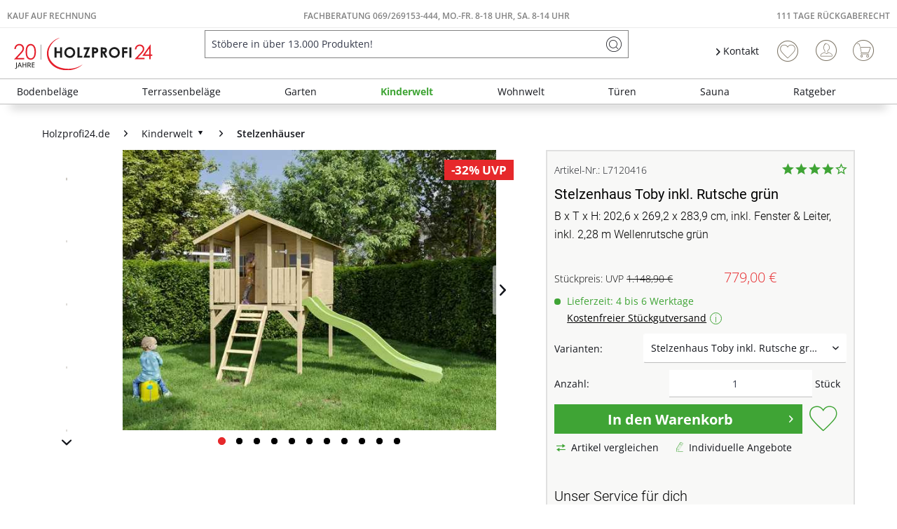

--- FILE ---
content_type: text/html; charset=UTF-8
request_url: https://www.holzprofi24.de/stelzenhaus-toby-inkl.-rutsche-gruen-751247
body_size: 62744
content:
<!DOCTYPE html>
<html class="no-js" lang="de" itemscope="itemscope" itemtype="https://schema.org/WebPage">
<head>
<meta charset="utf-8"><script>window.dataLayer = window.dataLayer || [];</script><script>window.dataLayer.push({"ecommerce":{"detail":{"actionField":{"list":"Stelzenh\u00e4user"},"products":[{"name":"Stelzenhaus Toby inkl. Rutsche gr\u00fcn","id":"L7120416","price":"779","brand":"Belladoor","category":"Stelzenh\u00e4user","variant":""}]},"currencyCode":"EUR"},"google_tag_params":{"ecomm_pagetype":"product","ecomm_prodid":"L7120416","ecomm_breadcrumb":"[Kinderwelt, Stelzenh\u00e4user]","ecomm_prodvalue":"779","ecomm_prodname":"Stelzenhaus Toby inkl. Rutsche gr\u00fcn","items":[{"item_name":"Stelzenhaus Toby inkl. Rutsche gr\u00fcn","item_id":"L7120416","price":"779","quantity":"","item_brand":"Belladoor","item_variant":"","item_category":"Stelzenh\u00e4user","item_name_extended":"L7120416 - Stelzenhaus Toby inkl. Rutsche gr\u00fcn"}],"currency":"EUR"}});</script><!-- WbmTagManager -->
<script>
var googleTagManagerFunction = function(w,d,s,l,i) {
    w[l]=w[l]||[];
    w[l].push({'gtm.start':new Date().getTime(),event:'gtm.js'});
    var f=d.getElementsByTagName(s)[0],j=d.createElement(s),dl=l!='dataLayer'?'&l='+l:'';
    j.async=true;
    j.src='https://www.googletagmanager.com/gtm.js?id='+i+dl+'';
    f.parentNode.insertBefore(j,f);
};

setTimeout(() => {
    googleTagManagerFunction(window,document,'script','dataLayer','GTM-K3WS2VC');
}, 3000);
</script>
<!-- End WbmTagManager --><script type="text/javascript" data-cmp-ab="1" src="https://cdn.consentmanager.net/delivery/autoblock/74203.js" data-cmp-id="74203" data-cmp-host="delivery.consentmanager.net" data-cmp-cdn="cdn.consentmanager.net" data-cmp-codesrc="3"></script>
<meta name="author" content="" />
<meta name="robots" content="index,follow" />
<meta name="revisit-after" content="15 days" />
<meta name="keywords" content="spielhaus, kinderspielhaus, spielhaus holz, spielhaus aus holz, spielturm, spielhäuser, stelzenhaus, kinderspielhäuser holz, stelzenhaus toby, tobi" />
<meta name="description" content="B x T x H: 202,6 x 269,2 x 283,9 cm, inkl. Fenster &amp; Leiter, inkl. 2,28 m Wellenrutsche grün" />
<meta property="og:type" content="product" />
<meta property="og:site_name" content="Holzprofi24" />
<meta property="og:url" content="https://www.holzprofi24.de/stelzenhaus-toby-inkl.-rutsche-gruen-751247" />
<meta property="og:title" content="Stelzenhaus Toby inkl. Rutsche grün" />
<meta property="og:description" content=" Belladoor Stelzenhaus SPARSET 1 &quot;Toby&quot;   Tolles Stelzenhaus inkl. Wellenrutsche.     Stabile Grundkonstruktion  Die Grundkonstruktion des Stelzenhauses ist aus 16 mm starkem, naturbelassenen Profilholz. Die 9 x 9 cm starken Pfosten..." />
<meta property="og:image" content="https://static.holzprofi24.de/media/image/32/21/5a/L7120416_1_1024x768px_qswaevrHprsVgifASFc.jpg" />
<meta name="twitter:card" content="product" />
<meta name="twitter:site" content="Holzprofi24" />
<meta name="twitter:title" content="Stelzenhaus Toby inkl. Rutsche grün" />
<meta name="twitter:description" content=" Belladoor Stelzenhaus SPARSET 1 &quot;Toby&quot;   Tolles Stelzenhaus inkl. Wellenrutsche.     Stabile Grundkonstruktion  Die Grundkonstruktion des Stelzenhauses ist aus 16 mm starkem, naturbelassenen Profilholz. Die 9 x 9 cm starken Pfosten..." />
<meta name="twitter:image" content="https://static.holzprofi24.de/media/image/32/21/5a/L7120416_1_1024x768px_qswaevrHprsVgifASFc.jpg" />
<meta property="product:brand" content="Belladoor" />
<meta property="product:price" content="779,00" />
<meta property="product:product_link" content="https://www.holzprofi24.de/stelzenhaus-toby-inkl.-rutsche-gruen-751247" />
<meta itemprop="copyrightHolder" content="Holzprofi24" />
<meta itemprop="copyrightYear" content="2014" />
<meta itemprop="isFamilyFriendly" content="True" />
<meta itemprop="image" content="https://static.holzprofi24.de/media/vector/b2/a5/04/20j-hp24-logo.svg" />
<meta name="viewport" content="width=device-width, initial-scale=1.0">
<meta name="mobile-web-app-capable" content="yes">
<meta name="apple-mobile-web-app-title" content="Holzprofi24">
<meta name="apple-mobile-web-app-capable" content="yes">
<meta name="apple-mobile-web-app-status-bar-style" content="default">
<link rel="apple-touch-icon-precomposed" href="https://static.holzprofi24.de/media/image/95/39/74/apple-icon-180x180.png">
<link rel="shortcut icon" href="https://static.holzprofi24.de/media/unknown/18/06/fd/favicon5aaf5d26137b6.ico">
<meta name="msapplication-navbutton-color" content="#3fa435" />
<meta name="application-name" content="Holzprofi24" />
<meta name="msapplication-starturl" content="https://www.holzprofi24.de/" />
<meta name="msapplication-window" content="width=1024;height=768" />
<meta name="msapplication-TileImage" content="https://static.holzprofi24.de/media/image/e1/97/b8/ms-icon-150x150.png">
<meta name="msapplication-TileColor" content="#3fa435">
<meta name="theme-color" content="#3fa435" />
<link rel="canonical" href="https://www.holzprofi24.de/stelzenhaus-toby-inkl.-rutsche-gruen-751247" />
<title itemprop="name">Stelzenhaus Toby inkl. Rutsche grün | Stelzenhäuser | Kinderwelt | Holzprofi24</title>
<link href="/web/cache/1768870801_e7631e8750cd6f202d514b2d0ba0e57f.css" media="all" rel="stylesheet" type="text/css" />
<style>
.logo--shop .logo--link img {
height: 3.125rem
}
.is--ctl-search .hp24_article_delivery {display: none;}
</style>
<style>img.lazy,img.lazyloading {background: url("[data-uri]") no-repeat 50% 50%;background-size: 20%;}</style>
<link rel="preconnect" href="//cdn-eu.dynamicyield.com">
<link rel="preconnect" href="//st-eu.dynamicyield.com">
<link rel="preconnect" href="//rcom-eu.dynamicyield.com">
<link rel="dns-prefetch" href="//cdn-eu.dynamicyield.com">
<link rel="dns-prefetch" href="//st-eu.dynamicyield.com">
<link rel="dns-prefetch" href="//rcom-eu.dynamicyield.com">
<script type="text/javascript">
window.DY = window.DY || {};
let googleTagParams = dataLayer[0].google_tag_params;
let pageType = 'OTHER';
if(googleTagParams) {
pageType = googleTagParams.ecomm_pagetype?.toUpperCase() ?? 'OTHER';
}
data = [];
if(pageType === 'PRODUCT') {
let products = googleTagParams.items ?? []
for (var i = 0; i < products.length; i++) {
data.push(products[i].item_id)
};
DY.recommendationContext = { type: 'PRODUCT', data: data};
} else if(pageType === 'CATEGORY') {
data = new DOMParser()
.parseFromString(googleTagParams.ecomm_breadcrumbs, "text/html")
.documentElement
.textContent
.split('|');
DY.recommendationContext = { type: 'CATEGORY', data: data};
} else if(pageType === 'HOME') {
DY.recommendationContext = { type: 'HOMEPAGE'};
} else if(pageType === 'CART') {
data = googleTagParams.ecomm_prodid ?? []
DY.recommendationContext = { type: 'CART', data: data};
} else {
DY.recommendationContext = { type: 'OTHER'};
}
</script>
<script type="text/javascript">
let consents = localStorage.getItem('__cmpcvc_.holzprofi24.de')
DY.userActiveConsent = { accepted: consents?.includes('_s72_') ?? false }
</script>
<script type="text/javascript" src="//cdn-eu.dynamicyield.com/api/9880943/api_dynamic.js"></script>
<script type="text/javascript" src="//cdn-eu.dynamicyield.com/api/9880943/api_static.js"></script>
</head>
<body class=" is--ctl-detail is--act-index is--neonunitarticles
" ><!-- WbmTagManager (noscript) -->
<noscript><iframe src="https://www.googletagmanager.com/ns.html?id=GTM-K3WS2VC"
            height="0" width="0" style="display:none;visibility:hidden"></iframe></noscript>
<!-- End WbmTagManager (noscript) -->
<script>
function plTrackAndTraceStart() {
if (window.parcelLabTrackAndTrace) {
window.parcelLabTrackAndTrace.initialize({
plUserId: 1623430,
show_searchForm: true,
show_zipCodeInput: true,
customTranslations: {
de: {
searchOrder: 'Auftragsnummer (z.B. AB12345678)',
}
}
});
var linkTag = document.createElement('link');
linkTag.rel = 'stylesheet';
linkTag.href = 'https://cdn.parcellab.com/css/v5/main.min.css';
document.head.appendChild(linkTag);
}
}
function observeForParcelLabDiv() {
const observer = new MutationObserver(function (mutations, obs) {
if (document.querySelector('#parcellab-track-and-trace')) {
obs.disconnect();
const scriptTag = document.createElement('script');
scriptTag.src = 'https://cdn.parcellab.com/js/v5/main.min.js';
scriptTag.async = true;
scriptTag.onload = plTrackAndTraceStart;
document.body.appendChild(scriptTag);
}
});
observer.observe(document.body, {
childList: true,
subtree: true
});
}
observeForParcelLabDiv();
</script>
<div class="page-wrap">
<noscript class="noscript-main">
<div class="alert is--warning">
<div class="alert--icon">
<i class="icon--element icon--warning"></i>
</div>
<div class="alert--content">
Um Holzprofi24 in vollem Umfang nutzen zu k&ouml;nnen, empfehlen wir Dir Javascript in Deinem Browser zu aktiveren.
</div>
</div>
</noscript>
<header class="header-main">
<div class="top-bar">
<div class="hp24_topbar-container">
<div class="hp24_topbar-left">
<a href="/zahlungsarten#rechnung">Kauf auf Rechnung</a>
</div>
<div class="hp24_topbar-middle">
<a href="/kontaktformular">FACHBERATUNG 069/269153-444, MO.-FR. 8-18 UHR, Sa. 8-14 UHR</a>
</div>
<div class="hp24_topbar-right">
<a href="/111-tage-rueckgaberecht">111 Tage Rückgaberecht</a>
</div>
</div>
</div>
<div class="container header--navigation">
<div class="logo-main block-group" role="banner">
<div class="logo--shop block">
<a class="logo--link" href="https://www.holzprofi24.de/" title="Holzprofi24 - zur Startseite wechseln">
<picture>
<source srcset="https://static.holzprofi24.de/media/vector/b2/a5/04/20j-hp24-logo.svg" media="(min-width: 78.75em)">
<source srcset="https://static.holzprofi24.de/media/vector/b2/a5/04/20j-hp24-logo.svg" media="(min-width: 64em)">
<source srcset="https://static.holzprofi24.de/media/vector/b2/a5/04/20j-hp24-logo.svg" media="(min-width: 48em)">
<img srcset="https://static.holzprofi24.de/media/vector/b2/a5/04/20j-hp24-logo.svg" alt="Holzprofi24 - zur Startseite wechseln" />
</picture>
</a>
</div>
</div>
<nav class="shop--navigation block-group">
<ul class="navigation--list block-group" role="menubar">
<li class="navigation--entry entry--menu-left" role="menuitem">
<a class="entry--link entry--trigger btn is--icon-left" href="#offcanvas--left" data-offcanvas="true" data-offCanvasSelector=".sidebar-main" aria-label="Menü">
<i class="icon--menu"></i> Menü
</a>
</li>
<li class="navigation--entry entry--search" role="menuitem" data-search="true" aria-haspopup="true" data-minLength="3">
<a class="btn entry--link entry--trigger" href="#show-hide--search" title="Suche anzeigen / schließen" aria-label="Suche anzeigen / schließen">
<i class="icon--search"></i>
<span class="search--display">Suchen</span>
</a>
<form action="/search" method="get" class="main-search--form">
<input type="search" name="sSearch" aria-label="Stöbere in über 13.000 Produkten!" class="main-search--field" autocomplete="off" autocapitalize="off" placeholder="Stöbere in über 13.000 Produkten!" maxlength="85" value=""  />
<button type="submit" class="main-search--button" aria-label="Suchen">
<i class="icon--search"></i>
<span class="main-search--text">Suchen</span>
</button>
<div class="form--ajax-loader">&nbsp;</div>
</form>
<div class="main-search--results"></div>
</li>
    <li class="navigation--entry hp24_entry-service">
        <nav class="top-bar--navigation block" role="menubar">

            <div class="navigation--entry entry--service has--drop-down">
                <i class="icon--arrow-right"></i> Kontakt
            </div>
        </nav>
        <div style="display: none;" class="hp24_service_box">
            
            <div class="hp24_service_box_inner">
                <div class="hp24_service_header">
                    <i class="hp24_icon-service-headset"></i>
                    <div>
                        FACHBERATUNG <br /><a href="tel:+4969269153444" class="footer--phone-link" style="font-family: 'Roboto', sans-serif; font-size:24px; display: inline-block; margin: 7px 0;"> 069/ 269153-444</a><br />Montag-Freitag  08:00 - 18:00 Uhr <br /> Samstag  08:00 - 14:00 Uhr
                    </div>
                </div>
                <div class="hp24_service_content" >
                    <div class="hp24_service_column">
                        <div class="hp24_flex">
                            <a href="/service--">
                                <i class="hp24_icon-service-kontakt"></i>
                                <span>Kontaktformular</span>
                            </a>
                        </div>
                        <div class="hp24_flex">
                            <a href="/faq-uebersicht">
                                <i class="hp24_icon-service-faq"></i>
                                <span>FAQ</span>
                            </a>
                        </div>
                        
                    </div>
                    <div class="hp24_service_column">
                        
                        <div class="hp24_flex">
                            <a href="/newsletter/">
                                <i class="hp24_icon-service-newsletter"></i>
                                <span>Newsletter</span>
                            </a>
                        </div>
                        <div class="hp24_flex">
                            <a href="/111-tage-rueckgaberecht">
                                <i class="hp24_icon-service-111-tage-rueckgaberecht"></i>
                                <span>111 Tage Rückgaberecht</span>
                            </a>
                        </div>
                    </div>
                </div>
                <div class="hp24_service_tracking">
                    <a href="/sendungsverfolgung">
                        <i class="icon-sendungsverfolgung"></i>
                        <span>Sendungsverfolgung</span>
                    </a>
                </div>
            </div>
        </div>
    </li>
    <li class="navigation--entry hp24_entry-phonecall">
        <a href="tel:069/269153444"><i class="hp24_icon-fone_call"></i></a>
    </li>
    
    <li class="navigation--entry entry--notepad" role="menuitem">
        
        <a href="https://www.holzprofi24.de/note" title="Wunschliste" aria-label="Wunschliste" class="btn">
            <i class="icon--heart"></i>
                    </a>
    </li>





    <li class="navigation--entry entry--account with-slt"
        role="menuitem"
        data-offcanvas="true"
        data-offCanvasSelector=".account--dropdown-navigation">
        
            <a href="https://www.holzprofi24.de/account"
               title="Mein Konto"
               aria-label="Mein Konto"
               class="btn is--icon-left entry--link account--link">
                <i class="icon--account"></i>
                                    <span class="account--display">
                        Mein Konto
                    </span>
                            </a>
        

                    
                <div class="account--dropdown-navigation">

                    
                        <div class="navigation--smartphone">
                            <div class="entry--close-off-canvas">
                                <a href="#close-account-menu"
                                   class="account--close-off-canvas"
                                   title="Menü schließen"
                                   aria-label="Menü schließen">
                                    Menü schließen <i class="icon--arrow-right"></i>
                                </a>
                            </div>
                        </div>
                    

                    
                            <div class="account--menu is--rounded is--personalized">
        
                            
                
                                            <span class="navigation--headline">
                            Mein Konto
                        </span>
                                    

                
                <div class="account--menu-container">

                    
                        
                        <ul class="sidebar--navigation navigation--list is--level0 show--active-items">
                            
                                
                                
                                    
    
                                                                                    <li class="navigation--entry">
                                                <span class="navigation--signin">
                                                    <a href="https://www.holzprofi24.de/account#hide-registration"
                                                       class="blocked--link btn is--primary navigation--signin-btn"
                                                       data-collapseTarget="#registration"
                                                       data-action="close">
                                                        Anmelden
                                                    </a>
                                                    <span class="navigation--register">
                                                        oder
                                                        <a href="https://www.holzprofi24.de/account#show-registration"
                                                           class="blocked--link"
                                                           data-collapseTarget="#registration"
                                                           data-action="open">
                                                            registrieren
                                                        </a>
                                                    </span>
                                                </span>
                                            </li>
                                                                            
    
                    <li><div class="amazon-pay-button-wrapper login-dropdown-wrapper">
                <div class="amazon-login-button"></div>
            </div></li>
            


                                    
                                        <li class="navigation--entry">
                                            <a href="https://www.holzprofi24.de/account" title="Übersicht" class="navigation--link">
                                                Übersicht
                                            </a>
                                        </li>
                                    
                                

                                
                                
                                    <li class="navigation--entry">
                                        <a href="https://www.holzprofi24.de/account/profile" title="Persönliche Daten" class="navigation--link" rel="nofollow">
                                            Persönliche Daten
                                        </a>
                                    </li>
                                

                                
                                
                                                                            
                                            <li class="navigation--entry">
                                                <a href="https://www.holzprofi24.de/address/index/sidebar/" title="Adressen" class="navigation--link" rel="nofollow">
                                                    Adressen
                                                </a>
                                            </li>
                                        
                                                                    

                                
                                
                                    <li class="navigation--entry">
                                        <a href="https://www.holzprofi24.de/account/payment" title="Zahlungsarten" class="navigation--link" rel="nofollow">
                                            Zahlungsarten
                                        </a>
                                    </li>
                                

                                
                                
                                    <li class="navigation--entry">
                                        <a href="https://www.holzprofi24.de/account/orders" title="Bestellungen" class="navigation--link" rel="nofollow">
                                            Bestellungen
                                        </a>
                                    </li>
                                

                                
                                
                                                                    

                                
                                
                                    <li class="navigation--entry">
                                        <a href="https://www.holzprofi24.de/note" title="Wunschliste" class="navigation--link" rel="nofollow">
                                            Wunschliste
                                        </a>
                                    </li>
                                

                                
                                
                                                                    

                                
                                
                                                                    
                            
                        </ul>
                    
                </div>
                    
    </div>
                    
                </div>
            
            </li>




    
    <li class="navigation--entry entry--cart" role="menuitem">
        
        <a class="btn is--icon-left cart--link" href="https://www.holzprofi24.de/checkout/cart" title="Warenkorb" aria-label="Warenkorb">
            <span class="cart--display">
                                    Warenkorb
                            </span>

            <span class="badge is--primary is--minimal cart--quantity is--hidden">0</span>

            <i class="icon--basket"></i>

            <span class="cart--amount">
                0,00&nbsp;&euro; 
            </span>
        </a>
        <div class="ajax-loader">&nbsp;</div>
    </li>

            <li class="navigation--entry entry--compare is--hidden" role="menuitem" aria-haspopup="true" data-drop-down-menu="true">

                    


        </li>
    



</ul>
</nav>
<div class="container--ajax-cart" data-collapse-cart="true"></div>
</div>
</header>
<nav class="navigation-main">
<div class="container" data-menu-scroller="true" data-listSelector=".navigation--list.container" data-viewPortSelector=".navigation--list-wrapper">
<div class="navigation--list-wrapper">
<ul class="navigation--list container" role="menubar" itemscope="itemscope" itemtype="https://schema.org/SiteNavigationElement">
<li class="navigation--entry is--home" role="menuitem"><a class="navigation--link is--first" href="https://www.holzprofi24.de/" title="Home" aria-label="Home" itemprop="url"><span itemprop="name">Home</span></a></li><li class="navigation--entry" role="menuitem"><a class="navigation--link" href="https://www.holzprofi24.de/bodenbelaege/" title="Bodenbeläge" aria-label="Bodenbeläge" itemprop="url"><span itemprop="name">Bodenbeläge</span></a></li><li class="navigation--entry" role="menuitem"><a class="navigation--link" href="https://www.holzprofi24.de/terrassenbelaege/" title="Terrassenbeläge" aria-label="Terrassenbeläge" itemprop="url"><span itemprop="name">Terrassenbeläge</span></a></li><li class="navigation--entry" role="menuitem"><a class="navigation--link" href="https://www.holzprofi24.de/garten/" title="Garten" aria-label="Garten" itemprop="url"><span itemprop="name">Garten</span></a></li><li class="navigation--entry is--active" role="menuitem"><a class="navigation--link is--active" href="https://www.holzprofi24.de/kinderwelt/" title="Kinderwelt" aria-label="Kinderwelt" itemprop="url"><span itemprop="name">Kinderwelt</span></a></li><li class="navigation--entry" role="menuitem"><a class="navigation--link" href="https://www.holzprofi24.de/wohnwelt/" title="Wohnwelt" aria-label="Wohnwelt" itemprop="url"><span itemprop="name">Wohnwelt</span></a></li><li class="navigation--entry" role="menuitem"><a class="navigation--link" href="https://www.holzprofi24.de/tueren/" title="Türen" aria-label="Türen" itemprop="url"><span itemprop="name">Türen</span></a></li><li class="navigation--entry" role="menuitem"><a class="navigation--link" href="https://www.holzprofi24.de/sauna/" title="Sauna" aria-label="Sauna" itemprop="url"><span itemprop="name">Sauna</span></a></li><li class="navigation--entry" role="menuitem"><a class="navigation--link" href="https://www.holzprofi24.de/ratgeber-uebersicht" title="Ratgeber" aria-label="Ratgeber" itemprop="url"><span itemprop="name">Ratgeber</span></a></li>            </ul>
</div>
<div class="advanced-menu" data-advanced-menu="true" data-hoverDelay="250">
<div class="menu--container">
<div class="button-container">
<span class="button--close">
<i class="icon--cross"></i>
</span>
</div>
<div class="content--wrapper has--content">
<ul class="menu--list menu--level-0 columns--4" style="width: 100%;">
<li class="menu--list-item item--level-0" style="width: 100%">
<a href="https://www.holzprofi24.de/bodenbelaege/parkett/" class="menu--list-item-link" aria-label="Parkett" title="Parkett">Parkett</a>
</li>
<li class="menu--list-item item--level-0" style="width: 100%">
<a href="https://www.holzprofi24.de/bodenbelaege/laminat/" class="menu--list-item-link" aria-label="Laminat" title="Laminat">Laminat</a>
</li>
<li class="menu--list-item item--level-0" style="width: 100%">
<a href="https://www.holzprofi24.de/bodenbelaege/vinyl-designboeden/" class="menu--list-item-link" aria-label="Vinyl- &amp; Designböden" title="Vinyl- &amp; Designböden">Vinyl- & Designböden</a>
</li>
<li class="menu--list-item item--level-0" style="width: 100%">
<a href="https://www.holzprofi24.de/bodenbelaege/massivholzdielen/" class="menu--list-item-link" aria-label="Massivholzdielen" title="Massivholzdielen">Massivholzdielen</a>
</li>
<li class="menu--list-item item--level-0" style="width: 100%">
<a href="https://www.holzprofi24.de/bodenbelaege/korkboeden/" class="menu--list-item-link" aria-label="Korkböden" title="Korkböden">Korkböden</a>
</li>
<li class="menu--list-item item--level-0" style="width: 100%">
<a href="https://www.holzprofi24.de/bodenbelaege/teppiche-matten/" class="menu--list-item-link" aria-label="Teppiche &amp; Matten" title="Teppiche &amp; Matten">Teppiche & Matten</a>
</li>
<li class="menu--list-item item--level-0" style="width: 100%">
<a href="https://www.holzprofi24.de/bodenbelaege/restposten/" class="menu--list-item-link" aria-label="Restposten" title="Restposten">Restposten</a>
</li>
<li class="menu--list-item item--level-0" style="width: 100%">
<a href="https://www.holzprofi24.de/bodenbelaege/sockelleisten/" class="menu--list-item-link" aria-label="Sockelleisten" title="Sockelleisten">Sockelleisten</a>
</li>
<li class="menu--list-item item--level-0" style="width: 100%">
<a href="https://www.holzprofi24.de/bodenbelaege/bodenbelag-zubehoer/" class="menu--list-item-link" aria-label="Bodenbelag-Zubehör" title="Bodenbelag-Zubehör">Bodenbelag-Zubehör</a>
</li>
<li class="menu--list-item item--level-0" style="width: 100%">
<a href="https://www.holzprofi24.de/bodenbelaege/boden-trends/" class="menu--list-item-link" aria-label="Boden-Trends" title="Boden-Trends">Boden-Trends</a>
</li>
</ul>
</div>
</div>
<div class="menu--container">
<div class="button-container">
<span class="button--close">
<i class="icon--cross"></i>
</span>
</div>
<div class="content--wrapper has--content">
<ul class="menu--list menu--level-0 columns--4" style="width: 100%;">
<li class="menu--list-item item--level-0" style="width: 100%">
<a href="https://www.holzprofi24.de/terrassenbelaege/terrassendielen/" class="menu--list-item-link" aria-label="Terrassendielen" title="Terrassendielen">Terrassendielen</a>
</li>
<li class="menu--list-item item--level-0" style="width: 100%">
<a href="https://www.holzprofi24.de/terrassenbelaege/terrassenfliesen/" class="menu--list-item-link" aria-label="Terrassenfliesen" title="Terrassenfliesen">Terrassenfliesen</a>
</li>
<li class="menu--list-item item--level-0" style="width: 100%">
<a href="https://www.holzprofi24.de/terrassenbelaege/terrassenplatten/" class="menu--list-item-link" aria-label="Terrassenplatten" title="Terrassenplatten">Terrassenplatten</a>
</li>
<li class="menu--list-item item--level-0" style="width: 100%">
<a href="https://www.holzprofi24.de/terrassenbelaege/terrassenbelag-zubehoer/" class="menu--list-item-link" aria-label="Terrassenbelag-Zubehör" title="Terrassenbelag-Zubehör">Terrassenbelag-Zubehör</a>
</li>
<li class="menu--list-item item--level-0" style="width: 100%">
<a href="https://www.holzprofi24.de/terrassenbelaege/terrassenbelag-sale/" class="menu--list-item-link" aria-label="Terrassenbelag-Sale" title="Terrassenbelag-Sale">Terrassenbelag-Sale</a>
</li>
<li class="menu--list-item item--level-0" style="width: 100%">
<a href="https://www.holzprofi24.de/terrassenbelaege/terrassenbelag-restposten/" class="menu--list-item-link" aria-label="Terrassenbelag-Restposten" title="Terrassenbelag-Restposten">Terrassenbelag-Restposten</a>
</li>
</ul>
</div>
</div>
<div class="menu--container">
<div class="button-container">
<span class="button--close">
<i class="icon--cross"></i>
</span>
</div>
<div class="content--wrapper has--content">
<ul class="menu--list menu--level-0 columns--4" style="width: 100%;">
<li class="menu--list-item item--level-0" style="width: 100%">
<a href="https://www.holzprofi24.de/garten/gartenhaeuser-geraetehaeuser/" class="menu--list-item-link" aria-label="Gartenhäuser &amp; Gerätehäuser" title="Gartenhäuser &amp; Gerätehäuser">Gartenhäuser & Gerätehäuser</a>
</li>
<li class="menu--list-item item--level-0" style="width: 100%">
<a href="https://www.holzprofi24.de/garten/gartenbauten/" class="menu--list-item-link" aria-label="Gartenbauten" title="Gartenbauten">Gartenbauten</a>
</li>
<li class="menu--list-item item--level-0" style="width: 100%">
<a href="https://www.holzprofi24.de/garten/gartenzaeune-sichtschutz/" class="menu--list-item-link" aria-label="Gartenzäune &amp; Sichtschutz" title="Gartenzäune &amp; Sichtschutz">Gartenzäune & Sichtschutz</a>
</li>
<li class="menu--list-item item--level-0" style="width: 100%">
<a href="https://www.holzprofi24.de/garten/leben-im-garten/" class="menu--list-item-link" aria-label="Leben im Garten" title="Leben im Garten">Leben im Garten</a>
</li>
</ul>
</div>
</div>
<div class="menu--container">
<div class="button-container">
<span class="button--close">
<i class="icon--cross"></i>
</span>
</div>
<div class="content--wrapper has--content">
<ul class="menu--list menu--level-0 columns--4" style="width: 100%;">
<li class="menu--list-item item--level-0" style="width: 100%">
<a href="https://www.holzprofi24.de/kinderwelt/alle-gartenspielgeraete/" class="menu--list-item-link" aria-label="Alle Gartenspielgeräte" title="Alle Gartenspielgeräte">Alle Gartenspielgeräte</a>
</li>
<li class="menu--list-item item--level-0" style="width: 100%">
<a href="https://www.holzprofi24.de/kinderwelt/aktions-spielgeraete/" class="menu--list-item-link" aria-label="Aktions-Spielgeräte" title="Aktions-Spielgeräte">Aktions-Spielgeräte</a>
</li>
<li class="menu--list-item item--level-0" style="width: 100%">
<a href="https://www.holzprofi24.de/kinderwelt/spielgeraete-sale/" class="menu--list-item-link" aria-label="Spielgeräte-Sale" title="Spielgeräte-Sale">Spielgeräte-Sale</a>
</li>
<li class="menu--list-item item--level-0" style="width: 100%">
<a href="https://www.holzprofi24.de/kinderwelt/spielhaeuser/" class="menu--list-item-link" aria-label="Spielhäuser" title="Spielhäuser">Spielhäuser</a>
</li>
<li class="menu--list-item item--level-0" style="width: 100%">
<a href="https://www.holzprofi24.de/kinderwelt/stelzenhaeuser/" class="menu--list-item-link" aria-label="Stelzenhäuser" title="Stelzenhäuser">Stelzenhäuser</a>
</li>
<li class="menu--list-item item--level-0" style="width: 100%">
<a href="https://www.holzprofi24.de/kinderwelt/spieltuerme/" class="menu--list-item-link" aria-label="Spieltürme" title="Spieltürme">Spieltürme</a>
</li>
<li class="menu--list-item item--level-0" style="width: 100%">
<a href="https://www.holzprofi24.de/kinderwelt/schaukeln/" class="menu--list-item-link" aria-label="Schaukeln" title="Schaukeln">Schaukeln</a>
</li>
<li class="menu--list-item item--level-0" style="width: 100%">
<a href="https://www.holzprofi24.de/kinderwelt/sandkaesten/" class="menu--list-item-link" aria-label="Sandkästen" title="Sandkästen">Sandkästen</a>
</li>
<li class="menu--list-item item--level-0" style="width: 100%">
<a href="https://www.holzprofi24.de/kinderwelt/kindermoebel/" class="menu--list-item-link" aria-label="Kindermöbel" title="Kindermöbel">Kindermöbel</a>
</li>
<li class="menu--list-item item--level-0" style="width: 100%">
<a href="https://www.holzprofi24.de/kinderwelt/spielzeug/" class="menu--list-item-link" aria-label="Spielzeug" title="Spielzeug">Spielzeug</a>
</li>
<li class="menu--list-item item--level-0" style="width: 100%">
<a href="https://www.holzprofi24.de/kinderwelt/zubehoer-fuer-spielgeraete/" class="menu--list-item-link" aria-label="Zubehör für Spielgeräte" title="Zubehör für Spielgeräte">Zubehör für Spielgeräte</a>
</li>
</ul>
</div>
</div>
<div class="menu--container">
<div class="button-container">
<span class="button--close">
<i class="icon--cross"></i>
</span>
</div>
<div class="content--wrapper has--content">
<ul class="menu--list menu--level-0 columns--4" style="width: 100%;">
<li class="menu--list-item item--level-0" style="width: 100%">
<a href="https://www.holzprofi24.de/wandverkleidung/" class="menu--list-item-link" aria-label="Wandverkleidung" title="Wandverkleidung">Wandverkleidung</a>
</li>
<li class="menu--list-item item--level-0" style="width: 100%">
<a href="https://www.holzprofi24.de/garten/gartenbauten/fassadenverkleidung/" class="menu--list-item-link" aria-label="Fassadenverkleidung" title="Fassadenverkleidung">Fassadenverkleidung</a>
</li>
<li class="menu--list-item item--level-0" style="width: 100%">
<a href="https://www.holzprofi24.de/tueren/" class="menu--list-item-link" aria-label="Türen" title="Türen">Türen</a>
</li>
<li class="menu--list-item item--level-0" style="width: 100%">
<a href="https://www.holzprofi24.de/bodenbelaege/teppiche-matten/" class="menu--list-item-link" aria-label="Teppiche &amp; Matten" title="Teppiche &amp; Matten">Teppiche & Matten</a>
</li>
<li class="menu--list-item item--level-0" style="width: 100%">
<a href="https://www.holzprofi24.de/telefonbox/" class="menu--list-item-link" aria-label="Telefonboxen" title="Telefonboxen">Telefonboxen</a>
</li>
<li class="menu--list-item item--level-0" style="width: 100%">
<a href="https://www.holzprofi24.de/tische/" class="menu--list-item-link" aria-label="Tische" title="Tische">Tische</a>
</li>
<li class="menu--list-item item--level-0" style="width: 100%">
<a href="https://www.holzprofi24.de/kinderwelt/kindermoebel/" class="menu--list-item-link" aria-label="Kindermöbel" title="Kindermöbel">Kindermöbel</a>
</li>
<li class="menu--list-item item--level-0" style="width: 100%">
<a href="https://www.holzprofi24.de/wohnwelt/holzplatten/" class="menu--list-item-link" aria-label="Holzplatten" title="Holzplatten">Holzplatten</a>
</li>
<li class="menu--list-item item--level-0" style="width: 100%">
<a href="https://www.holzprofi24.de/wohnwelt/weihnachtsbaeume/" class="menu--list-item-link" aria-label="Weihnachtsbäume" title="Weihnachtsbäume">Weihnachtsbäume</a>
</li>
</ul>
</div>
</div>
<div class="menu--container">
<div class="button-container">
<span class="button--close">
<i class="icon--cross"></i>
</span>
</div>
<div class="content--wrapper has--content">
<ul class="menu--list menu--level-0 columns--4" style="width: 100%;">
<li class="menu--list-item item--level-0" style="width: 100%">
<a href="https://www.holzprofi24.de/tueren/tueren-komplettsets/" class="menu--list-item-link" aria-label="Türen Komplettsets" title="Türen Komplettsets">Türen Komplettsets</a>
</li>
<li class="menu--list-item item--level-0" style="width: 100%">
<a href="https://www.holzprofi24.de/tueren/innentueren-zimmertueren/" class="menu--list-item-link" aria-label="Innentüren" title="Innentüren">Innentüren</a>
</li>
<li class="menu--list-item item--level-0" style="width: 100%">
<a href="https://www.holzprofi24.de/tueren/schiebetueren/" class="menu--list-item-link" aria-label="Schiebetüren" title="Schiebetüren">Schiebetüren</a>
</li>
<li class="menu--list-item item--level-0" style="width: 100%">
<a href="https://www.holzprofi24.de/tueren/wohnungseingangstueren/" class="menu--list-item-link" aria-label="Wohnungseingangstüren" title="Wohnungseingangstüren">Wohnungseingangstüren</a>
</li>
<li class="menu--list-item item--level-0" style="width: 100%">
<a href="https://www.holzprofi24.de/tueren/tuerzargen/" class="menu--list-item-link" aria-label="Türzargen" title="Türzargen">Türzargen</a>
</li>
<li class="menu--list-item item--level-0" style="width: 100%">
<a href="https://www.holzprofi24.de/tueren/tuer-zubehoer/" class="menu--list-item-link" aria-label="Tür-Zubehör" title="Tür-Zubehör">Tür-Zubehör</a>
</li>
</ul>
</div>
</div>
<div class="menu--container">
<div class="button-container">
<span class="button--close">
<i class="icon--cross"></i>
</span>
</div>
<div class="content--wrapper has--content">
<ul class="menu--list menu--level-0 columns--4" style="width: 100%;">
<li class="menu--list-item item--level-0" style="width: 100%">
<a href="https://www.holzprofi24.de/sauna/aktions-saunen/" class="menu--list-item-link" aria-label="Aktions-Saunen" title="Aktions-Saunen">Aktions-Saunen</a>
</li>
<li class="menu--list-item item--level-0" style="width: 100%">
<a href="https://www.holzprofi24.de/sauna/innensaunen/" class="menu--list-item-link" aria-label="Innensaunen" title="Innensaunen">Innensaunen</a>
</li>
<li class="menu--list-item item--level-0" style="width: 100%">
<a href="https://www.holzprofi24.de/sauna/saunaofen/" class="menu--list-item-link" aria-label="Saunaofen" title="Saunaofen">Saunaofen</a>
</li>
<li class="menu--list-item item--level-0" style="width: 100%">
<a href="https://www.holzprofi24.de/sauna/gartensaunen/" class="menu--list-item-link" aria-label="Gartensaunen" title="Gartensaunen">Gartensaunen</a>
</li>
<li class="menu--list-item item--level-0" style="width: 100%">
<a href="https://www.holzprofi24.de/sauna/fasssaunen/" class="menu--list-item-link" aria-label="Fasssaunen" title="Fasssaunen">Fasssaunen</a>
</li>
<li class="menu--list-item item--level-0" style="width: 100%">
<a href="https://www.holzprofi24.de/sauna/infrarotkabinen/" class="menu--list-item-link" aria-label="Infrarotkabinen" title="Infrarotkabinen">Infrarotkabinen</a>
</li>
<li class="menu--list-item item--level-0" style="width: 100%">
<a href="https://www.holzprofi24.de/sauna/sauna-zubehoer/" class="menu--list-item-link" aria-label="Sauna-Zubehör" title="Sauna-Zubehör">Sauna-Zubehör</a>
</li>
<li class="menu--list-item item--level-0" style="width: 100%">
<a href="https://www.holzprofi24.de/sauna/sauna-sale/" class="menu--list-item-link" aria-label="Sauna-Sale" title="Sauna-Sale">Sauna-Sale</a>
</li>
</ul>
</div>
</div>
<div class="menu--container">
<div class="button-container">
<span class="button--close">
<i class="icon--cross"></i>
</span>
</div>
<div class="content--wrapper has--content">
<ul class="menu--list menu--level-0 columns--4" style="width: 100%;">
<li class="menu--list-item item--level-0" style="width: 100%">
<a href="https://www.holzprofi24.de/ratgeber-uebersicht" class="menu--list-item-link" aria-label="Zum Ratgeber" title="Zum Ratgeber" target="/ratgeber-uebersicht">Zum Ratgeber</a>
</li>
</ul>
</div>
</div>
</div>
</div>
</nav>
<section class="content-main container block-group">
<nav class="content--breadcrumb block">
<ul class="breadcrumb--list" role="menu" itemscope itemtype="https://schema.org/BreadcrumbList">
<li class="breadcrumb--entry" itemprop="itemListElement" itemscope itemtype="http://schema.org/ListItem">
<a href="https://www.holzprofi24.de/" class="breadcrumb--link" title="Holzprofi24.de" itemprop="item">
<link itemprop="url" href="https://www.holzprofi24.de/" />
<span class="breadcrumb--title" itemprop="name">Holzprofi24.de</span>
</a>
<meta itemprop="position" content="0" />
</li>
<li class="breadcrumb--separator">
<i class="icon--arrow-right"></i>
</li>
<li class="breadcrumb--entry" itemprop="itemListElement" itemscope itemtype="http://schema.org/ListItem">
<a class="breadcrumb--link" href="https://www.holzprofi24.de/kinderwelt/" title="Kinderwelt" itemprop="item">                        <link itemprop="url" href="https://www.holzprofi24.de/kinderwelt/" />
<span class="breadcrumb--title" itemprop="name">Kinderwelt</span>
<i class="icon--arrow-down5"></i>
</a>                        <meta itemprop="position" content="1" />
<ul class="subBreadcrumb panel has--border is--rounded" data-breadcrumb-duration="400">
<li><a href="https://www.holzprofi24.de/kinderwelt/alle-gartenspielgeraete/">Alle Gartenspielgeräte</a></li>
<li><a href="https://www.holzprofi24.de/kinderwelt/aktions-spielgeraete/">Aktions-Spielgeräte</a></li>
<li><a href="https://www.holzprofi24.de/kinderwelt/spielgeraete-sale/">Spielgeräte-Sale</a></li>
<li><a href="https://www.holzprofi24.de/kinderwelt/spielhaeuser/">Spielhäuser</a></li>
<li><a href="https://www.holzprofi24.de/kinderwelt/stelzenhaeuser/">Stelzenhäuser</a></li>
<li><a href="https://www.holzprofi24.de/kinderwelt/spieltuerme/">Spieltürme</a></li>
<li><a href="https://www.holzprofi24.de/kinderwelt/schaukeln/">Schaukeln</a></li>
<li><a href="https://www.holzprofi24.de/kinderwelt/sandkaesten/">Sandkästen</a></li>
<li><a href="https://www.holzprofi24.de/kinderwelt/kindermoebel/">Kindermöbel</a></li>
<li><a href="https://www.holzprofi24.de/kinderwelt/spielzeug/">Spielzeug</a></li>
<li><a href="https://www.holzprofi24.de/kinderwelt/zubehoer-fuer-spielgeraete/">Zubehör für Spielgeräte</a></li>
</ul>
</li>
<li class="breadcrumb--separator">
<i class="icon--arrow-right"></i>
</li>
<li class="breadcrumb--entry is--active " itemprop="itemListElement" itemscope itemtype="http://schema.org/ListItem">
<a class="breadcrumb--link" href="https://www.holzprofi24.de/kinderwelt/stelzenhaeuser/" title="Stelzenhäuser" itemprop="item">                        <link itemprop="url" href="https://www.holzprofi24.de/kinderwelt/stelzenhaeuser/" />
<span class="breadcrumb--title" itemprop="name">Stelzenhäuser</span>
</a>                        <meta itemprop="position" content="2" />
<ul class="subBreadcrumb panel has--border is--rounded" data-breadcrumb-duration="400">
</ul>
</li>
</ul>
</nav>
<div class="content-main--inner">
<aside class="sidebar-main off-canvas">
<div class="navigation--smartphone">
<ul class="navigation--list ">
<li class="navigation--entry entry--close-off-canvas">
<a href="#close-categories-menu" title="Menü schließen" class="navigation--link">
Menü schließen <i class="icon--arrow-right"></i>
</a>
</li>
</ul>
<div class="mobile--switches">

    



    

</div>
</div>
<div class="sidebar--categories-wrapper"
data-subcategory-nav="true"
data-mainCategoryId="3"
data-categoryId="375"
data-fetchUrl="/widgets/listing/getCategory/categoryId/375">
<div class="categories--headline navigation--headline">
Sortiment
</div>
<div class="sidebar--categories-navigation">
<ul class="sidebar--navigation categories--navigation navigation--list is--drop-down is--level0 is--rounded" role="menu">
<li class="navigation--entry has--sub-children" role="menuitem">
<a class="navigation--link link--go-forward"
href="https://www.holzprofi24.de/bodenbelaege/"
data-categoryId="18"
data-fetchUrl="/widgets/listing/getCategory/categoryId/18"
title="Bodenbeläge"
>
Bodenbeläge
<span class="is--icon-right">
<i class="icon--arrow-right"></i>
</span>
</a>
</li>
<li class="navigation--entry has--sub-children" role="menuitem">
<a class="navigation--link link--go-forward"
href="https://www.holzprofi24.de/terrassenbelaege/"
data-categoryId="245"
data-fetchUrl="/widgets/listing/getCategory/categoryId/245"
title="Terrassenbeläge"
>
Terrassenbeläge
<span class="is--icon-right">
<i class="icon--arrow-right"></i>
</span>
</a>
</li>
<li class="navigation--entry has--sub-children" role="menuitem">
<a class="navigation--link link--go-forward"
href="https://www.holzprofi24.de/garten/"
data-categoryId="9"
data-fetchUrl="/widgets/listing/getCategory/categoryId/9"
title="Garten"
>
Garten
<span class="is--icon-right">
<i class="icon--arrow-right"></i>
</span>
</a>
</li>
<li class="navigation--entry is--active has--sub-categories has--sub-children" role="menuitem">
<a class="navigation--link is--active has--sub-categories link--go-forward"
href="https://www.holzprofi24.de/kinderwelt/"
data-categoryId="14"
data-fetchUrl="/widgets/listing/getCategory/categoryId/14"
title="Kinderwelt"
>
Kinderwelt
<span class="is--icon-right">
<i class="icon--arrow-right"></i>
</span>
</a>
<ul class="sidebar--navigation categories--navigation navigation--list is--level1 is--rounded" role="menu">
<li class="navigation--entry" role="menuitem">
<a class="navigation--link"
href="https://www.holzprofi24.de/kinderwelt/alle-gartenspielgeraete/"
data-categoryId="770"
data-fetchUrl="/widgets/listing/getCategory/categoryId/770"
title="Alle Gartenspielgeräte"
>
Alle Gartenspielgeräte
</a>
</li>
<li class="navigation--entry" role="menuitem">
<a class="navigation--link"
href="https://www.holzprofi24.de/kinderwelt/aktions-spielgeraete/"
data-categoryId="633"
data-fetchUrl="/widgets/listing/getCategory/categoryId/633"
title="Aktions-Spielgeräte"
>
Aktions-Spielgeräte
</a>
</li>
<li class="navigation--entry" role="menuitem">
<a class="navigation--link"
href="https://www.holzprofi24.de/kinderwelt/spielgeraete-sale/"
data-categoryId="450"
data-fetchUrl="/widgets/listing/getCategory/categoryId/450"
title="Spielgeräte-Sale"
>
Spielgeräte-Sale
</a>
</li>
<li class="navigation--entry" role="menuitem">
<a class="navigation--link"
href="https://www.holzprofi24.de/kinderwelt/spielhaeuser/"
data-categoryId="269"
data-fetchUrl="/widgets/listing/getCategory/categoryId/269"
title="Spielhäuser"
>
Spielhäuser
</a>
</li>
<li class="navigation--entry is--active" role="menuitem">
<a class="navigation--link is--active"
href="https://www.holzprofi24.de/kinderwelt/stelzenhaeuser/"
data-categoryId="375"
data-fetchUrl="/widgets/listing/getCategory/categoryId/375"
title="Stelzenhäuser"
>
Stelzenhäuser
</a>
</li>
<li class="navigation--entry" role="menuitem">
<a class="navigation--link"
href="https://www.holzprofi24.de/kinderwelt/spieltuerme/"
data-categoryId="267"
data-fetchUrl="/widgets/listing/getCategory/categoryId/267"
title="Spieltürme"
>
Spieltürme
</a>
</li>
<li class="navigation--entry has--sub-children" role="menuitem">
<a class="navigation--link link--go-forward"
href="https://www.holzprofi24.de/kinderwelt/schaukeln/"
data-categoryId="268"
data-fetchUrl="/widgets/listing/getCategory/categoryId/268"
title="Schaukeln"
>
Schaukeln
<span class="is--icon-right">
<i class="icon--arrow-right"></i>
</span>
</a>
</li>
<li class="navigation--entry" role="menuitem">
<a class="navigation--link"
href="https://www.holzprofi24.de/kinderwelt/sandkaesten/"
data-categoryId="270"
data-fetchUrl="/widgets/listing/getCategory/categoryId/270"
title="Sandkästen"
>
Sandkästen
</a>
</li>
<li class="navigation--entry" role="menuitem">
<a class="navigation--link"
href="https://www.holzprofi24.de/kinderwelt/kindermoebel/"
data-categoryId="611"
data-fetchUrl="/widgets/listing/getCategory/categoryId/611"
title="Kindermöbel"
>
Kindermöbel
</a>
</li>
<li class="navigation--entry has--sub-children" role="menuitem">
<a class="navigation--link link--go-forward"
href="https://www.holzprofi24.de/kinderwelt/spielzeug/"
data-categoryId="376"
data-fetchUrl="/widgets/listing/getCategory/categoryId/376"
title="Spielzeug"
>
Spielzeug
<span class="is--icon-right">
<i class="icon--arrow-right"></i>
</span>
</a>
</li>
<li class="navigation--entry has--sub-children" role="menuitem">
<a class="navigation--link link--go-forward"
href="https://www.holzprofi24.de/kinderwelt/zubehoer-fuer-spielgeraete/"
data-categoryId="377"
data-fetchUrl="/widgets/listing/getCategory/categoryId/377"
title="Zubehör für Spielgeräte"
>
Zubehör für Spielgeräte
<span class="is--icon-right">
<i class="icon--arrow-right"></i>
</span>
</a>
</li>
</ul>
</li>
<li class="navigation--entry has--sub-children" role="menuitem">
<a class="navigation--link link--go-forward"
href="https://www.holzprofi24.de/wohnwelt/"
data-categoryId="911"
data-fetchUrl="/widgets/listing/getCategory/categoryId/911"
title="Wohnwelt"
>
Wohnwelt
<span class="is--icon-right">
<i class="icon--arrow-right"></i>
</span>
</a>
</li>
<li class="navigation--entry has--sub-children" role="menuitem">
<a class="navigation--link link--go-forward"
href="https://www.holzprofi24.de/tueren/"
data-categoryId="739"
data-fetchUrl="/widgets/listing/getCategory/categoryId/739"
title="Türen"
>
Türen
<span class="is--icon-right">
<i class="icon--arrow-right"></i>
</span>
</a>
</li>
<li class="navigation--entry has--sub-children" role="menuitem">
<a class="navigation--link link--go-forward"
href="https://www.holzprofi24.de/sauna/"
data-categoryId="10"
data-fetchUrl="/widgets/listing/getCategory/categoryId/10"
title="Sauna"
>
Sauna
<span class="is--icon-right">
<i class="icon--arrow-right"></i>
</span>
</a>
</li>
<li class="navigation--entry has--sub-children" role="menuitem">
<a class="navigation--link link--go-forward"
href="https://www.holzprofi24.de/ratgeber-uebersicht"
data-categoryId="6"
data-fetchUrl="/widgets/listing/getCategory/categoryId/6"
title="Ratgeber"
>
Ratgeber
<span class="is--icon-right">
<i class="icon--arrow-right"></i>
</span>
</a>
</li>
<li class="navigation--entry has--sub-children" role="menuitem">
<a class="navigation--link link--go-forward"
href="https://www.holzprofi24.de/marken/"
data-categoryId="440"
data-fetchUrl="/widgets/listing/getCategory/categoryId/440"
title="Marken"
>
Marken
<span class="is--icon-right">
<i class="icon--arrow-right"></i>
</span>
</a>
</li>
</ul>
</div>
</div>
</aside>
<div class="content--wrapper">
<input id="hp24_note" type="hidden" value="">
<div class="content product--details" itemscope itemtype="https://schema.org/Product" data-ajax-wishlist="true" data-compare-ajax="true" data-ajax-variants-container="true">
<meta itemprop="name" content="Stelzenhaus Toby inkl. Rutsche grün" />
<header class="product--header">
<div class="product--info">
<meta itemprop="image" content="https://static.holzprofi24.de/media/image/1f/d1/c4/L7120416_2_1024x768px_yxmkbzmwNzgcr12Qf0m.jpg"/>
<meta itemprop="image" content="https://static.holzprofi24.de/media/image/38/d1/ae/L7120416_4_1024x768px_syd30oLm9aYO4ENTz8Z.jpg"/>
<meta itemprop="image" content="https://static.holzprofi24.de/media/image/ee/b7/74/L7120416_3_1024x768px_zlunmf4Ezmj1HfnGFY1.jpg"/>
<meta itemprop="image" content="https://static.holzprofi24.de/media/image/49/ee/51/751229_spielhaus_toby_AnsichtugLy09AUXXcuS.jpg"/>
<meta itemprop="image" content="https://static.holzprofi24.de/media/image/3c/22/c5/L7120416_648_1_zrfodmj95SimBHZDN7i.jpg"/>
<meta itemprop="image" content="https://static.holzprofi24.de/media/image/6a/10/11/Masse-Bild-01_cqeyggtjaO6szX4IypB.jpg"/>
<meta itemprop="image" content="https://static.holzprofi24.de/media/image/8f/bd/f4/Masse-Bild-02_kylcowcFgsm40iy4Y7r.jpg"/>
<meta itemprop="image" content="https://static.holzprofi24.de/media/image/e4/b8/c1/L7120416_648_2_isna5yZ9RGDKqMwa4bF.jpg"/>
<meta itemprop="image" content="https://static.holzprofi24.de/media/image/7e/68/6d/2_rutsche_gruen_750611pnDbTywg80USP.jpg"/>
<meta itemprop="gtin13" content="4251288834498"/>
</div>
</header>
<div class="product--detail-upper block-group">
<div class="product--image-container image-slider product--image-zoom"
data-image-slider="true"
data-image-gallery="true"
data-maxZoom="0"
data-thumbnails=".image--thumbnails"
>
<div class="image--thumbnails image-slider--thumbnails">
<div class="image-slider--thumbnails-slide">
<a href="https://static.holzprofi24.de/media/image/32/21/5a/L7120416_1_1024x768px_qswaevrHprsVgifASFc.jpg"
title="Vorschau: Stelzenhaus Toby inkl. Rutsche grün"
class="thumbnail--link is--active" rel="nofollow noopener">
<picture>
<img class="lazy thumbnail--image"
src="[data-uri]"
data-srcset="https://static.holzprofi24.de/media/image/ba/26/20/L7120416_1_1024x768px_qswaevrHprsVgifASFc_200x200.jpg, https://static.holzprofi24.de/media/image/39/d8/d2/L7120416_1_1024x768px_qswaevrHprsVgifASFc_200x200@2x.jpg 2x"
alt="Vorschau: Stelzenhaus Toby inkl. Rutsche grün"
title="Vorschau: Stelzenhaus Toby inkl. Rutsche grün"
/>
</picture>
<noscript>
<img srcset="https://static.holzprofi24.de/media/image/ba/26/20/L7120416_1_1024x768px_qswaevrHprsVgifASFc_200x200.jpg, https://static.holzprofi24.de/media/image/39/d8/d2/L7120416_1_1024x768px_qswaevrHprsVgifASFc_200x200@2x.jpg 2x"
alt="Vorschau: Stelzenhaus Toby inkl. Rutsche grün"
title="Vorschau: Stelzenhaus Toby inkl. Rutsche grün"
class="thumbnail--image" />
</noscript>
</a>
<a href="https://static.holzprofi24.de/media/image/1f/d1/c4/L7120416_2_1024x768px_yxmkbzmwNzgcr12Qf0m.jpg"
title="Vorschau: Stelzenhaus Toby inkl. Rutsche grün"
class="thumbnail--link" rel="nofollow noopener">
<picture>
<img class="lazy thumbnail--image"
src="[data-uri]"
data-srcset="https://static.holzprofi24.de/media/image/3d/94/8f/L7120416_2_1024x768px_yxmkbzmwNzgcr12Qf0m_200x200.jpg, https://static.holzprofi24.de/media/image/77/56/63/L7120416_2_1024x768px_yxmkbzmwNzgcr12Qf0m_200x200@2x.jpg 2x"
alt="Vorschau: Stelzenhaus Toby inkl. Rutsche grün"
title="Vorschau: Stelzenhaus Toby inkl. Rutsche grün"
/>
</picture>
<noscript>
<img srcset="https://static.holzprofi24.de/media/image/3d/94/8f/L7120416_2_1024x768px_yxmkbzmwNzgcr12Qf0m_200x200.jpg, https://static.holzprofi24.de/media/image/77/56/63/L7120416_2_1024x768px_yxmkbzmwNzgcr12Qf0m_200x200@2x.jpg 2x"
alt="Vorschau: Stelzenhaus Toby inkl. Rutsche grün"
title="Vorschau: Stelzenhaus Toby inkl. Rutsche grün"
class="thumbnail--image" />
</noscript>
</a>
<a href="https://static.holzprofi24.de/media/image/38/d1/ae/L7120416_4_1024x768px_syd30oLm9aYO4ENTz8Z.jpg"
title="Vorschau: Stelzenhaus Toby inkl. Rutsche grün"
class="thumbnail--link" rel="nofollow noopener">
<picture>
<img class="lazy thumbnail--image"
src="[data-uri]"
data-srcset="https://static.holzprofi24.de/media/image/0c/04/83/L7120416_4_1024x768px_syd30oLm9aYO4ENTz8Z_200x200.jpg, https://static.holzprofi24.de/media/image/dc/6b/84/L7120416_4_1024x768px_syd30oLm9aYO4ENTz8Z_200x200@2x.jpg 2x"
alt="Vorschau: Stelzenhaus Toby inkl. Rutsche grün"
title="Vorschau: Stelzenhaus Toby inkl. Rutsche grün"
/>
</picture>
<noscript>
<img srcset="https://static.holzprofi24.de/media/image/0c/04/83/L7120416_4_1024x768px_syd30oLm9aYO4ENTz8Z_200x200.jpg, https://static.holzprofi24.de/media/image/dc/6b/84/L7120416_4_1024x768px_syd30oLm9aYO4ENTz8Z_200x200@2x.jpg 2x"
alt="Vorschau: Stelzenhaus Toby inkl. Rutsche grün"
title="Vorschau: Stelzenhaus Toby inkl. Rutsche grün"
class="thumbnail--image" />
</noscript>
</a>
<a href="https://static.holzprofi24.de/media/image/ee/b7/74/L7120416_3_1024x768px_zlunmf4Ezmj1HfnGFY1.jpg"
title="Vorschau: Stelzenhaus Toby inkl. Rutsche grün"
class="thumbnail--link" rel="nofollow noopener">
<picture>
<img class="lazy thumbnail--image"
src="[data-uri]"
data-srcset="https://static.holzprofi24.de/media/image/34/26/81/L7120416_3_1024x768px_zlunmf4Ezmj1HfnGFY1_200x200.jpg, https://static.holzprofi24.de/media/image/ed/fb/9e/L7120416_3_1024x768px_zlunmf4Ezmj1HfnGFY1_200x200@2x.jpg 2x"
alt="Vorschau: Stelzenhaus Toby inkl. Rutsche grün"
title="Vorschau: Stelzenhaus Toby inkl. Rutsche grün"
/>
</picture>
<noscript>
<img srcset="https://static.holzprofi24.de/media/image/34/26/81/L7120416_3_1024x768px_zlunmf4Ezmj1HfnGFY1_200x200.jpg, https://static.holzprofi24.de/media/image/ed/fb/9e/L7120416_3_1024x768px_zlunmf4Ezmj1HfnGFY1_200x200@2x.jpg 2x"
alt="Vorschau: Stelzenhaus Toby inkl. Rutsche grün"
title="Vorschau: Stelzenhaus Toby inkl. Rutsche grün"
class="thumbnail--image" />
</noscript>
</a>
<a href="https://static.holzprofi24.de/media/image/49/ee/51/751229_spielhaus_toby_AnsichtugLy09AUXXcuS.jpg"
title="Vorschau: Stelzenhaus Toby inkl. Rutsche grün"
class="thumbnail--link" rel="nofollow noopener">
<picture>
<img class="lazy thumbnail--image"
src="[data-uri]"
data-srcset="https://static.holzprofi24.de/media/image/db/c5/73/751229_spielhaus_toby_AnsichtugLy09AUXXcuS_200x200.jpg, https://static.holzprofi24.de/media/image/cd/2f/ee/751229_spielhaus_toby_AnsichtugLy09AUXXcuS_200x200@2x.jpg 2x"
alt="Vorschau: Stelzenhaus Toby inkl. Rutsche grün"
title="Vorschau: Stelzenhaus Toby inkl. Rutsche grün"
/>
</picture>
<noscript>
<img srcset="https://static.holzprofi24.de/media/image/db/c5/73/751229_spielhaus_toby_AnsichtugLy09AUXXcuS_200x200.jpg, https://static.holzprofi24.de/media/image/cd/2f/ee/751229_spielhaus_toby_AnsichtugLy09AUXXcuS_200x200@2x.jpg 2x"
alt="Vorschau: Stelzenhaus Toby inkl. Rutsche grün"
title="Vorschau: Stelzenhaus Toby inkl. Rutsche grün"
class="thumbnail--image" />
</noscript>
</a>
<a href="https://static.holzprofi24.de/media/image/3c/22/c5/L7120416_648_1_zrfodmj95SimBHZDN7i.jpg"
title="Vorschau: Kundenbild"
class="thumbnail--link" rel="nofollow noopener">
<picture>
<img class="lazy thumbnail--image"
src="[data-uri]"
data-srcset="https://static.holzprofi24.de/media/image/01/72/a9/L7120416_648_1_zrfodmj95SimBHZDN7i_200x200.jpg, https://static.holzprofi24.de/media/image/50/4b/2b/L7120416_648_1_zrfodmj95SimBHZDN7i_200x200@2x.jpg 2x"
alt="Vorschau: Kundenbild"
title="Vorschau: Kundenbild"
/>
</picture>
<noscript>
<img srcset="https://static.holzprofi24.de/media/image/01/72/a9/L7120416_648_1_zrfodmj95SimBHZDN7i_200x200.jpg, https://static.holzprofi24.de/media/image/50/4b/2b/L7120416_648_1_zrfodmj95SimBHZDN7i_200x200@2x.jpg 2x"
alt="Vorschau: Kundenbild"
title="Vorschau: Kundenbild"
class="thumbnail--image" />
</noscript>
</a>
<a href="https://static.holzprofi24.de/media/image/6a/10/11/Masse-Bild-01_cqeyggtjaO6szX4IypB.jpg"
title="Vorschau: Stelzenhaus Toby inkl. Rutsche grün"
class="thumbnail--link" rel="nofollow noopener">
<picture>
<img class="lazy thumbnail--image"
src="[data-uri]"
data-srcset="https://static.holzprofi24.de/media/image/e9/55/d5/Masse-Bild-01_cqeyggtjaO6szX4IypB_200x200.jpg, https://static.holzprofi24.de/media/image/ed/8c/a7/Masse-Bild-01_cqeyggtjaO6szX4IypB_200x200@2x.jpg 2x"
alt="Vorschau: Stelzenhaus Toby inkl. Rutsche grün"
title="Vorschau: Stelzenhaus Toby inkl. Rutsche grün"
/>
</picture>
<noscript>
<img srcset="https://static.holzprofi24.de/media/image/e9/55/d5/Masse-Bild-01_cqeyggtjaO6szX4IypB_200x200.jpg, https://static.holzprofi24.de/media/image/ed/8c/a7/Masse-Bild-01_cqeyggtjaO6szX4IypB_200x200@2x.jpg 2x"
alt="Vorschau: Stelzenhaus Toby inkl. Rutsche grün"
title="Vorschau: Stelzenhaus Toby inkl. Rutsche grün"
class="thumbnail--image" />
</noscript>
</a>
<a href="https://static.holzprofi24.de/media/image/8f/bd/f4/Masse-Bild-02_kylcowcFgsm40iy4Y7r.jpg"
title="Vorschau: Stelzenhaus Toby inkl. Rutsche grün"
class="thumbnail--link" rel="nofollow noopener">
<picture>
<img class="lazy thumbnail--image"
src="[data-uri]"
data-srcset="https://static.holzprofi24.de/media/image/9d/86/a5/Masse-Bild-02_kylcowcFgsm40iy4Y7r_200x200.jpg, https://static.holzprofi24.de/media/image/56/88/a2/Masse-Bild-02_kylcowcFgsm40iy4Y7r_200x200@2x.jpg 2x"
alt="Vorschau: Stelzenhaus Toby inkl. Rutsche grün"
title="Vorschau: Stelzenhaus Toby inkl. Rutsche grün"
/>
</picture>
<noscript>
<img srcset="https://static.holzprofi24.de/media/image/9d/86/a5/Masse-Bild-02_kylcowcFgsm40iy4Y7r_200x200.jpg, https://static.holzprofi24.de/media/image/56/88/a2/Masse-Bild-02_kylcowcFgsm40iy4Y7r_200x200@2x.jpg 2x"
alt="Vorschau: Stelzenhaus Toby inkl. Rutsche grün"
title="Vorschau: Stelzenhaus Toby inkl. Rutsche grün"
class="thumbnail--image" />
</noscript>
</a>
<a href="https://static.holzprofi24.de/media/image/e4/b8/c1/L7120416_648_2_isna5yZ9RGDKqMwa4bF.jpg"
title="Vorschau: Kundenbild"
class="thumbnail--link" rel="nofollow noopener">
<picture>
<img class="lazy thumbnail--image"
src="[data-uri]"
data-srcset="https://static.holzprofi24.de/media/image/47/98/71/L7120416_648_2_isna5yZ9RGDKqMwa4bF_200x200.jpg, https://static.holzprofi24.de/media/image/2c/05/bf/L7120416_648_2_isna5yZ9RGDKqMwa4bF_200x200@2x.jpg 2x"
alt="Vorschau: Kundenbild"
title="Vorschau: Kundenbild"
/>
</picture>
<noscript>
<img srcset="https://static.holzprofi24.de/media/image/47/98/71/L7120416_648_2_isna5yZ9RGDKqMwa4bF_200x200.jpg, https://static.holzprofi24.de/media/image/2c/05/bf/L7120416_648_2_isna5yZ9RGDKqMwa4bF_200x200@2x.jpg 2x"
alt="Vorschau: Kundenbild"
title="Vorschau: Kundenbild"
class="thumbnail--image" />
</noscript>
</a>
<a href="https://static.holzprofi24.de/media/image/7e/68/6d/2_rutsche_gruen_750611pnDbTywg80USP.jpg"
title="Vorschau: Stelzenhaus Toby inkl. Rutsche grün"
class="thumbnail--link" rel="nofollow noopener">
<picture>
<img class="lazy thumbnail--image"
src="[data-uri]"
data-srcset="https://static.holzprofi24.de/media/image/e8/01/23/2_rutsche_gruen_750611pnDbTywg80USP_200x200.jpg, https://static.holzprofi24.de/media/image/32/eb/b8/2_rutsche_gruen_750611pnDbTywg80USP_200x200@2x.jpg 2x"
alt="Vorschau: Stelzenhaus Toby inkl. Rutsche grün"
title="Vorschau: Stelzenhaus Toby inkl. Rutsche grün"
/>
</picture>
<noscript>
<img srcset="https://static.holzprofi24.de/media/image/e8/01/23/2_rutsche_gruen_750611pnDbTywg80USP_200x200.jpg, https://static.holzprofi24.de/media/image/32/eb/b8/2_rutsche_gruen_750611pnDbTywg80USP_200x200@2x.jpg 2x"
alt="Vorschau: Stelzenhaus Toby inkl. Rutsche grün"
title="Vorschau: Stelzenhaus Toby inkl. Rutsche grün"
class="thumbnail--image" />
</noscript>
</a>
<a href="https://static.holzprofi24.de/media/image/32/21/5a/L7120416_1_1024x768px_qswaevrHprsVgifASFc.jpg"
title="Vorschau: Stelzenhaus Toby inkl. Rutsche grün"
class="thumbnail--link is--active" style="position: relative;" rel="nofollow noopener">
<i class="icon--play youtubvideoiframe_icon"></i>
<img srcset="https://static.holzprofi24.de/media/image/ba/26/20/L7120416_1_1024x768px_qswaevrHprsVgifASFc_200x200.jpg, https://static.holzprofi24.de/media/image/39/d8/d2/L7120416_1_1024x768px_qswaevrHprsVgifASFc_200x200@2x.jpg 2x"
alt="Youtube Video"
title="Youtube Video"
class="thumbnail--image" />
</a>
</div>
</div>
<div class="image-slider--container">
<div class="image-slider--slide">
<div class="image--box image-slider--item">
<span class="image--element"
data-img-large="https://static.holzprofi24.de/media/image/36/88/9e/L7120416_1_1024x768px_qswaevrHprsVgifASFc_1280x1280.jpg"
data-img-small="https://static.holzprofi24.de/media/image/ba/26/20/L7120416_1_1024x768px_qswaevrHprsVgifASFc_200x200.jpg"
data-img-original="https://static.holzprofi24.de/media/image/32/21/5a/L7120416_1_1024x768px_qswaevrHprsVgifASFc.jpg"
data-alt="Stelzenhaus Toby inkl. Rutsche grün">
<span class="image--media">
<img srcset="https://static.holzprofi24.de/media/image/27/31/88/L7120416_1_1024x768px_qswaevrHprsVgifASFc_600x600.jpg, https://static.holzprofi24.de/media/image/23/6d/9a/L7120416_1_1024x768px_qswaevrHprsVgifASFc_600x600@2x.jpg 2x"
src="https://static.holzprofi24.de/media/image/27/31/88/L7120416_1_1024x768px_qswaevrHprsVgifASFc_600x600.jpg"
alt="Stelzenhaus Toby inkl. Rutsche grün"
itemprop="image" />
<div class="hp24_ads_discount ">
-32% UVP
</div>
</span>
</span>
</div>
<div class="image--box image-slider--item">
<span class="image--element"
data-img-large="https://static.holzprofi24.de/media/image/49/23/6b/L7120416_2_1024x768px_yxmkbzmwNzgcr12Qf0m_1280x1280.jpg"
data-img-small="https://static.holzprofi24.de/media/image/3d/94/8f/L7120416_2_1024x768px_yxmkbzmwNzgcr12Qf0m_200x200.jpg"
data-img-original="https://static.holzprofi24.de/media/image/1f/d1/c4/L7120416_2_1024x768px_yxmkbzmwNzgcr12Qf0m.jpg"
data-alt="Stelzenhaus Toby inkl. Rutsche grün">
<span class="image--media">
<picture>
<img class="lazy"
src="[data-uri]"
data-srcset="https://static.holzprofi24.de/media/image/95/a1/6a/L7120416_2_1024x768px_yxmkbzmwNzgcr12Qf0m_600x600.jpg, https://static.holzprofi24.de/media/image/3c/bd/85/L7120416_2_1024x768px_yxmkbzmwNzgcr12Qf0m_600x600@2x.jpg 2x"
alt="Stelzenhaus Toby inkl. Rutsche grün"
itemprop="image"
/>
</picture>
<noscript>
<img srcset="https://static.holzprofi24.de/media/image/95/a1/6a/L7120416_2_1024x768px_yxmkbzmwNzgcr12Qf0m_600x600.jpg, https://static.holzprofi24.de/media/image/3c/bd/85/L7120416_2_1024x768px_yxmkbzmwNzgcr12Qf0m_600x600@2x.jpg 2x" alt="Stelzenhaus Toby inkl. Rutsche grün" itemprop="image" />
</noscript>
</span>
</span>
</div>
<div class="image--box image-slider--item">
<span class="image--element"
data-img-large="https://static.holzprofi24.de/media/image/07/76/98/L7120416_4_1024x768px_syd30oLm9aYO4ENTz8Z_1280x1280.jpg"
data-img-small="https://static.holzprofi24.de/media/image/0c/04/83/L7120416_4_1024x768px_syd30oLm9aYO4ENTz8Z_200x200.jpg"
data-img-original="https://static.holzprofi24.de/media/image/38/d1/ae/L7120416_4_1024x768px_syd30oLm9aYO4ENTz8Z.jpg"
data-alt="Stelzenhaus Toby inkl. Rutsche grün">
<span class="image--media">
<picture>
<img class="lazy"
src="[data-uri]"
data-srcset="https://static.holzprofi24.de/media/image/f1/ec/ff/L7120416_4_1024x768px_syd30oLm9aYO4ENTz8Z_600x600.jpg, https://static.holzprofi24.de/media/image/e7/4c/63/L7120416_4_1024x768px_syd30oLm9aYO4ENTz8Z_600x600@2x.jpg 2x"
alt="Stelzenhaus Toby inkl. Rutsche grün"
itemprop="image"
/>
</picture>
<noscript>
<img srcset="https://static.holzprofi24.de/media/image/f1/ec/ff/L7120416_4_1024x768px_syd30oLm9aYO4ENTz8Z_600x600.jpg, https://static.holzprofi24.de/media/image/e7/4c/63/L7120416_4_1024x768px_syd30oLm9aYO4ENTz8Z_600x600@2x.jpg 2x" alt="Stelzenhaus Toby inkl. Rutsche grün" itemprop="image" />
</noscript>
</span>
</span>
</div>
<div class="image--box image-slider--item">
<span class="image--element"
data-img-large="https://static.holzprofi24.de/media/image/71/c9/53/L7120416_3_1024x768px_zlunmf4Ezmj1HfnGFY1_1280x1280.jpg"
data-img-small="https://static.holzprofi24.de/media/image/34/26/81/L7120416_3_1024x768px_zlunmf4Ezmj1HfnGFY1_200x200.jpg"
data-img-original="https://static.holzprofi24.de/media/image/ee/b7/74/L7120416_3_1024x768px_zlunmf4Ezmj1HfnGFY1.jpg"
data-alt="Stelzenhaus Toby inkl. Rutsche grün">
<span class="image--media">
<picture>
<img class="lazy"
src="[data-uri]"
data-srcset="https://static.holzprofi24.de/media/image/ec/d6/e7/L7120416_3_1024x768px_zlunmf4Ezmj1HfnGFY1_600x600.jpg, https://static.holzprofi24.de/media/image/83/0a/40/L7120416_3_1024x768px_zlunmf4Ezmj1HfnGFY1_600x600@2x.jpg 2x"
alt="Stelzenhaus Toby inkl. Rutsche grün"
itemprop="image"
/>
</picture>
<noscript>
<img srcset="https://static.holzprofi24.de/media/image/ec/d6/e7/L7120416_3_1024x768px_zlunmf4Ezmj1HfnGFY1_600x600.jpg, https://static.holzprofi24.de/media/image/83/0a/40/L7120416_3_1024x768px_zlunmf4Ezmj1HfnGFY1_600x600@2x.jpg 2x" alt="Stelzenhaus Toby inkl. Rutsche grün" itemprop="image" />
</noscript>
</span>
</span>
</div>
<div class="image--box image-slider--item">
<span class="image--element"
data-img-large="https://static.holzprofi24.de/media/image/a0/2c/6d/751229_spielhaus_toby_AnsichtugLy09AUXXcuS_1280x1280.jpg"
data-img-small="https://static.holzprofi24.de/media/image/db/c5/73/751229_spielhaus_toby_AnsichtugLy09AUXXcuS_200x200.jpg"
data-img-original="https://static.holzprofi24.de/media/image/49/ee/51/751229_spielhaus_toby_AnsichtugLy09AUXXcuS.jpg"
data-alt="Stelzenhaus Toby inkl. Rutsche grün">
<span class="image--media">
<picture>
<img class="lazy"
src="[data-uri]"
data-srcset="https://static.holzprofi24.de/media/image/41/be/92/751229_spielhaus_toby_AnsichtugLy09AUXXcuS_600x600.jpg, https://static.holzprofi24.de/media/image/c6/e1/c9/751229_spielhaus_toby_AnsichtugLy09AUXXcuS_600x600@2x.jpg 2x"
alt="Stelzenhaus Toby inkl. Rutsche grün"
itemprop="image"
/>
</picture>
<noscript>
<img srcset="https://static.holzprofi24.de/media/image/41/be/92/751229_spielhaus_toby_AnsichtugLy09AUXXcuS_600x600.jpg, https://static.holzprofi24.de/media/image/c6/e1/c9/751229_spielhaus_toby_AnsichtugLy09AUXXcuS_600x600@2x.jpg 2x" alt="Stelzenhaus Toby inkl. Rutsche grün" itemprop="image" />
</noscript>
</span>
</span>
</div>
<div class="image--box image-slider--item">
<span class="image--element"
data-img-large="https://static.holzprofi24.de/media/image/fc/db/28/L7120416_648_1_zrfodmj95SimBHZDN7i_1280x1280.jpg"
data-img-small="https://static.holzprofi24.de/media/image/01/72/a9/L7120416_648_1_zrfodmj95SimBHZDN7i_200x200.jpg"
data-img-original="https://static.holzprofi24.de/media/image/3c/22/c5/L7120416_648_1_zrfodmj95SimBHZDN7i.jpg"
data-alt="Kundenbild">
<span class="image--media">
<picture>
<img class="lazy"
src="[data-uri]"
data-srcset="https://static.holzprofi24.de/media/image/32/ef/24/L7120416_648_1_zrfodmj95SimBHZDN7i_600x600.jpg, https://static.holzprofi24.de/media/image/45/be/a7/L7120416_648_1_zrfodmj95SimBHZDN7i_600x600@2x.jpg 2x"
alt="Kundenbild"
itemprop="image"
/>
</picture>
<noscript>
<img srcset="https://static.holzprofi24.de/media/image/32/ef/24/L7120416_648_1_zrfodmj95SimBHZDN7i_600x600.jpg, https://static.holzprofi24.de/media/image/45/be/a7/L7120416_648_1_zrfodmj95SimBHZDN7i_600x600@2x.jpg 2x" alt="Kundenbild" itemprop="image" />
</noscript>
<div class="hp24_ads_picture_text">
<div>Kundenbild</div>
</div>
</span>
</span>
</div>
<div class="image--box image-slider--item">
<span class="image--element"
data-img-large="https://static.holzprofi24.de/media/image/37/18/97/Masse-Bild-01_cqeyggtjaO6szX4IypB_1280x1280.jpg"
data-img-small="https://static.holzprofi24.de/media/image/e9/55/d5/Masse-Bild-01_cqeyggtjaO6szX4IypB_200x200.jpg"
data-img-original="https://static.holzprofi24.de/media/image/6a/10/11/Masse-Bild-01_cqeyggtjaO6szX4IypB.jpg"
data-alt="Stelzenhaus Toby inkl. Rutsche grün">
<span class="image--media">
<picture>
<img class="lazy"
src="[data-uri]"
data-srcset="https://static.holzprofi24.de/media/image/41/62/65/Masse-Bild-01_cqeyggtjaO6szX4IypB_600x600.jpg, https://static.holzprofi24.de/media/image/c5/82/3f/Masse-Bild-01_cqeyggtjaO6szX4IypB_600x600@2x.jpg 2x"
alt="Stelzenhaus Toby inkl. Rutsche grün"
itemprop="image"
/>
</picture>
<noscript>
<img srcset="https://static.holzprofi24.de/media/image/41/62/65/Masse-Bild-01_cqeyggtjaO6szX4IypB_600x600.jpg, https://static.holzprofi24.de/media/image/c5/82/3f/Masse-Bild-01_cqeyggtjaO6szX4IypB_600x600@2x.jpg 2x" alt="Stelzenhaus Toby inkl. Rutsche grün" itemprop="image" />
</noscript>
</span>
</span>
</div>
<div class="image--box image-slider--item">
<span class="image--element"
data-img-large="https://static.holzprofi24.de/media/image/a5/f9/ff/Masse-Bild-02_kylcowcFgsm40iy4Y7r_1280x1280.jpg"
data-img-small="https://static.holzprofi24.de/media/image/9d/86/a5/Masse-Bild-02_kylcowcFgsm40iy4Y7r_200x200.jpg"
data-img-original="https://static.holzprofi24.de/media/image/8f/bd/f4/Masse-Bild-02_kylcowcFgsm40iy4Y7r.jpg"
data-alt="Stelzenhaus Toby inkl. Rutsche grün">
<span class="image--media">
<picture>
<img class="lazy"
src="[data-uri]"
data-srcset="https://static.holzprofi24.de/media/image/3d/73/2d/Masse-Bild-02_kylcowcFgsm40iy4Y7r_600x600.jpg, https://static.holzprofi24.de/media/image/7f/90/dc/Masse-Bild-02_kylcowcFgsm40iy4Y7r_600x600@2x.jpg 2x"
alt="Stelzenhaus Toby inkl. Rutsche grün"
itemprop="image"
/>
</picture>
<noscript>
<img srcset="https://static.holzprofi24.de/media/image/3d/73/2d/Masse-Bild-02_kylcowcFgsm40iy4Y7r_600x600.jpg, https://static.holzprofi24.de/media/image/7f/90/dc/Masse-Bild-02_kylcowcFgsm40iy4Y7r_600x600@2x.jpg 2x" alt="Stelzenhaus Toby inkl. Rutsche grün" itemprop="image" />
</noscript>
</span>
</span>
</div>
<div class="image--box image-slider--item">
<span class="image--element"
data-img-large="https://static.holzprofi24.de/media/image/6a/64/98/L7120416_648_2_isna5yZ9RGDKqMwa4bF_1280x1280.jpg"
data-img-small="https://static.holzprofi24.de/media/image/47/98/71/L7120416_648_2_isna5yZ9RGDKqMwa4bF_200x200.jpg"
data-img-original="https://static.holzprofi24.de/media/image/e4/b8/c1/L7120416_648_2_isna5yZ9RGDKqMwa4bF.jpg"
data-alt="Kundenbild">
<span class="image--media">
<picture>
<img class="lazy"
src="[data-uri]"
data-srcset="https://static.holzprofi24.de/media/image/2e/d8/3a/L7120416_648_2_isna5yZ9RGDKqMwa4bF_600x600.jpg, https://static.holzprofi24.de/media/image/dc/f0/21/L7120416_648_2_isna5yZ9RGDKqMwa4bF_600x600@2x.jpg 2x"
alt="Kundenbild"
itemprop="image"
/>
</picture>
<noscript>
<img srcset="https://static.holzprofi24.de/media/image/2e/d8/3a/L7120416_648_2_isna5yZ9RGDKqMwa4bF_600x600.jpg, https://static.holzprofi24.de/media/image/dc/f0/21/L7120416_648_2_isna5yZ9RGDKqMwa4bF_600x600@2x.jpg 2x" alt="Kundenbild" itemprop="image" />
</noscript>
<div class="hp24_ads_picture_text">
<div>Kundenbild</div>
</div>
</span>
</span>
</div>
<div class="image--box image-slider--item">
<span class="image--element"
data-img-large="https://static.holzprofi24.de/media/image/e1/bf/20/2_rutsche_gruen_750611pnDbTywg80USP_1280x1280.jpg"
data-img-small="https://static.holzprofi24.de/media/image/e8/01/23/2_rutsche_gruen_750611pnDbTywg80USP_200x200.jpg"
data-img-original="https://static.holzprofi24.de/media/image/7e/68/6d/2_rutsche_gruen_750611pnDbTywg80USP.jpg"
data-alt="Stelzenhaus Toby inkl. Rutsche grün">
<span class="image--media">
<picture>
<img class="lazy"
src="[data-uri]"
data-srcset="https://static.holzprofi24.de/media/image/34/f2/4e/2_rutsche_gruen_750611pnDbTywg80USP_600x600.jpg, https://static.holzprofi24.de/media/image/f6/dc/49/2_rutsche_gruen_750611pnDbTywg80USP_600x600@2x.jpg 2x"
alt="Stelzenhaus Toby inkl. Rutsche grün"
itemprop="image"
/>
</picture>
<noscript>
<img srcset="https://static.holzprofi24.de/media/image/34/f2/4e/2_rutsche_gruen_750611pnDbTywg80USP_600x600.jpg, https://static.holzprofi24.de/media/image/f6/dc/49/2_rutsche_gruen_750611pnDbTywg80USP_600x600@2x.jpg 2x" alt="Stelzenhaus Toby inkl. Rutsche grün" itemprop="image" />
</noscript>
</span>
</span>
</div>
<div class="image--box image-slider--item youtubvideoiframe">
<iframe src="https://www.youtube-nocookie.com/embed/yEPqgmIQ49s" title="YouTube video player" frameborder="0" allow="accelerometer; autoplay; clipboard-write; encrypted-media; gyroscope; picture-in-picture" allowfullscreen></iframe>
</div>
</div>
</div>
<div class="image--dots image-slider--dots panel--dot-nav">
<a href="#" class="dot--link">&nbsp;</a>
<a href="#" class="dot--link">&nbsp;</a>
<a href="#" class="dot--link">&nbsp;</a>
<a href="#" class="dot--link">&nbsp;</a>
<a href="#" class="dot--link">&nbsp;</a>
<a href="#" class="dot--link">&nbsp;</a>
<a href="#" class="dot--link">&nbsp;</a>
<a href="#" class="dot--link">&nbsp;</a>
<a href="#" class="dot--link">&nbsp;</a>
<a href="#" class="dot--link">&nbsp;</a>
<a href="#" class="dot--link">&nbsp;</a>
</div>
</div>
<div class="product--buybox block">
<div class="is--hidden" itemprop="brand" itemtype="https://schema.org/Brand" itemscope>
<meta itemprop="name" content="Belladoor" />
</div>
<span itemprop="manufacturer" content="Belladoor"></span>
<div itemprop="offers" itemscope itemtype="https://schema.org/Offer" class="buybox--inner">
<meta itemprop="priceCurrency" content="EUR"/>
<span itemprop="priceSpecification" itemscope itemtype="https://schema.org/PriceSpecification">
<meta itemprop="valueAddedTaxIncluded" content="true"/>
</span>
<meta itemprop="url" content="https://www.holzprofi24.de/stelzenhaus-toby-inkl.-rutsche-gruen-751247"/>
<div class="product--price price--default price--discount">
<div class="hp24_ads_ordernumber_vote">
<div>
Artikel-Nr.: L7120416
</div>
<div class="product--rating-container">
<a href="#product--publish-comment" class="product--rating-link link--publish-comment" rel="nofollow" title="Bewertung abgeben">
<span class="product--rating">
<i class="icon--star"></i>
<i class="icon--star"></i>
<i class="icon--star"></i>
<i class="icon--star"></i>
<i class="icon--star-empty"></i>
</span>
</a>
</div>
</div>
<h1 class="hp24_ads_title">Stelzenhaus Toby inkl. Rutsche grün</h1>
<h2 class="hp24_ads_h2">B x T x H: 202,6 x 269,2 x 283,9 cm, inkl. Fenster & Leiter, inkl. 2,28 m Wellenrutsche grün</h2>
<span class="hp24_ads_price_container price--content content--default">
<meta itemprop="price" content="779.00">
<input id="hp24_pseudoprice" type="hidden" value="1148.90">
<span class="hp24_ads_price_lable">
Stückpreis: UVP <s>1.148,90&nbsp;&euro;</s>                </span>
<span class="hp24_ads_price hp24_is--discount">
779,00&nbsp;&euro;
</span>
</span>
</div>
<div
class=""
data-pp-message
data-pp-placement="product"
data-pp-amount="779,00">
</div>
<div class="product--delivery ">
<link itemprop="availability" href="http://schema.org/InStock" />
<p class="delivery--information">
<span class="delivery--text delivery--text-available">
<i class="delivery--status-icon delivery--status-available"></i>
Lieferzeit: 4 bis 6 Werktage
</span>
</p>
</div>
<div class="hp24_article_delivery">
<p class="hp24_article_delivery_info">
<a href="/versandkosten-lieferung" target="_blank" title="Weitere Informationen zu Stückgutversand">Kostenfreier Stückgutversand<span><i class="hp24_tooltip_icon">i</i></span></a>
</p>
</div>
<span itemprop="sku" content="L7120416"></span>
<span itemprop="url" content="https://www.holzprofi24.de/stelzenhaus-toby-inkl.-rutsche-gruen-751247"></span>
<span itemprop="availability" href="http://schema.org/LimitedAvailability"></span>
<span itemprop="seller" content="Holzprofi24"></span>
<span itemprop="gtin13" content="4251288834498"></span>
<span itemprop="category" content="Kinderwelt > Stelzenhäuser"></span>
<div class="image-slider hp24_alternativ_artikel_slider_container" data-image-slider="true">
<div class="image-slider--container">
<div class="image-slider--slide">
</div>
</div>
</div>
<div class="product--configurator">
</div>
<form name="sAddToBasket" method="post" action="https://www.holzprofi24.de/checkout/addArticle" class="buybox--form" data-add-article="true" data-eventName="submit">
<input type="hidden" name="sActionIdentifier" value=""/>
<input type="hidden" name="sAddAccessories" id="sAddAccessories" value=""/>
<input type="hidden" name="sAdd" value="L7120416"/>
<div class="buybox--button-container block-group">
<div class="hp24_variantenauswahl">
<span class="hp24_ads_variants">Varianten:</span>
<select name="variant_select" id="variantenAuswahlAbschicken" class="quantity--select selectQuantity">
<option value="https://www.holzprofi24.de/stelzenhaus-tom/toby-751229">Stelzenhaus Toby</option>
<option value="https://www.holzprofi24.de/stelzenhaus-toby-inkl.-doppelschaukel-und-rutsche-blau-l7121420">Stelzenhaus Toby inkl. Doppelschaukel und Rutsche blau</option>
<option value="https://www.holzprofi24.de/stelzenhaus-toby-inkl.-doppelschaukel-und-rutsche-gelb-l7121419">Stelzenhaus Toby inkl. Doppelschaukel und Rutsche gelb</option>
<option value="https://www.holzprofi24.de/stelzenhaus-toby-inkl.-doppelschaukel-und-rutsche-grau-l7121424">Stelzenhaus Toby inkl. Doppelschaukel und Rutsche grau</option>
<option value="https://www.holzprofi24.de/stelzenhaus-toby-inkl.-doppelschaukel-und-rutsche-gruen-l7121422">Stelzenhaus Toby inkl. Doppelschaukel und Rutsche grün</option>
<option value="https://www.holzprofi24.de/stelzenhaus-toby-inkl.-doppelschaukel-und-rutsche-pink-l7121418">Stelzenhaus Toby inkl. Doppelschaukel und Rutsche pink</option>
<option value="https://www.holzprofi24.de/stelzenhaus-toby-inkl.-doppelschaukel-und-rutsche-rot-l7121421">Stelzenhaus Toby inkl. Doppelschaukel und Rutsche rot</option>
<option value="https://www.holzprofi24.de/stelzenhaus-toby-inkl.-doppelschaukel-und-rutsche-tuerkis-l7121558">Stelzenhaus Toby inkl. Doppelschaukel und Rutsche türkis</option>
<option value="https://www.holzprofi24.de/stelzenhaus-toby-inkl.-rutsche-blau-751241">Stelzenhaus Toby inkl. Rutsche blau</option>
<option value="https://www.holzprofi24.de/stelzenhaus-toby-inkl.-rutsche-gelb-751232">Stelzenhaus Toby inkl. Rutsche gelb</option>
<option value="https://www.holzprofi24.de/stelzenhaus-toby-inkl.-rutsche-gruen-751247" selected>Stelzenhaus Toby inkl. Rutsche grün</option>
<option value="https://www.holzprofi24.de/stelzenhaus-toby-inkl.-rutsche-pink-750515">Stelzenhaus Toby inkl. Rutsche pink</option>
<option value="https://www.holzprofi24.de/stelzenhaus-toby-inkl.-rutsche-rot-751243">Stelzenhaus Toby inkl. Rutsche rot</option>
<option value="https://www.holzprofi24.de/stelzenhaus-toby-inkl.-rutsche-tuerkis-l7121559">Stelzenhaus Toby inkl. Rutsche türkis</option>
</select>
</div>
<div class="buybox--quantity block">
<div class="hp24_quantitybox">
<label>Anzahl:</label>
<input id="sQuantity" name="sQuantity" class="quantity--select hp24_ads_input" type="number" value="1">&nbsp;Stück        </div>
</div>
<div class="hp24_ads_buy_note">
<button class="buybox--button block btn is--primary is--icon-right is--center is--large" name="In den Warenkorb">
<span class="buy-btn--cart-text">In den Warenkorb</span> <i class="icon--arrow-right"></i>
</button>
<div>
<button type="button"
id="myBtn"
class="action--link link--notepad"
title=""
data-ajaxUrl="https://www.holzprofi24.de/note/ajaxAdd/ordernumber/L7120416"
data-text="">
<i class="hp24_icon-herz_ohne-rand"></i>
</button>
</div>
</div>
</div>
</form>
<form action="https://www.holzprofi24.de/compare/add_article/articleID/16274" method="post" class="action--form">
<button type="submit" data-product-compare-add="true" title="" class="action--link action--compare">
<i class="icon--compare"></i> <span>Artikel vergleichen</span>
</button>
</form>
<div id="hp24_popup_container">Der Artikel wurde erfolgreich deiner Vergleichsliste hinzugefügt</div>
<div class="hp24_ads_individual_offer">
<a href="/individuelles-angebot?productNumber=L7120416" title="Individuelle Angebote" rel="nofollow" target="_blank">
<i class="hp24_icon-individuelles_angebot"></i>
Individuelle Angebote
</a>
</div>
</div>
<ul class="product--base-info list--unstyled">
</ul>
<div class="hp24_neti_surcharge_headline"><h3>Unser Service für dich</h3></div>
<div class="is--neti-surcharge-articles is--template-complete">
<div class="is--header">Einlagerung
<a class="more-info" href="#" title=""
data-modalbox="true"
data-content='<div class="hp24_service_modal_margin"><h4>Einlagerung</h4><p><p>Du kannst gerne deinen ausgew&auml;hlten Artikel inkl. Zubeh&ouml;r bei uns bis zu 6 Monate einlagern.&nbsp;</p>
<p>W&auml;hle einfach die Anzahl der Monate aus, um die die Lieferzeit verl&auml;ngert werden soll. Wir planen die Auslieferung dann entsprechend ein.</p>
<p>Bitte beachte, dass wir deine komplette Bestellung nach der von dir gew&auml;hlten Einlagerungszeit ausliefern werden. Es erfolgt i.d.R. keine Teillieferung. Falls du einen Teil der Artikel zum aktuellen Liefertermin w&uuml;nschst, gebe bitte eine separate Bestellung auf.</p>
<p>Die Lieferzeit per Spedition von 10 &ndash; 15 Werktagen (siehe angegebene Lieferzeit am Artikel) kommt zum Einlagerungszeitraum hinzu. Bitte ber&uuml;cksichtige das bei der Auswahl. Den konkreten Liefertermin teilt dir die ausliefernde Spedition zu gegebener Zeit per Telefon mit. Bitte unbedingt die Telefonnummer im Bestellprozess kontrollieren.</p>
<p><a title="Mehr Infos zur Einlagerung" href="/einlagerung" target="_blank">Mehr erfahren</a></p></p></div>' data-width="750" data-sizing="content" data-title="" data-updateImages="true">
<i class="hp24_tooltip_icon">i</i>
</a>
</div>
<ul class="is--selectBox is--setItems list--unstyled is--closed">
<li class="is--defaultItemStore">
<ul class="list--unstyled">
<li class="is--setItem is--void">
<label for="surcharge_void[463262]">Option hinzufügen</label>
</li>
</ul>
<i class="icon--arrow-down is--toggleAction"></i>
</li>
<li class="is--completeItemStore">
<ul class="list--unstyled">
<li class="is--setItem">
<input type="radio" id="surcharge_S9000296" name="set-463262" data-adopt-quantity="0" data-set-id="463262" value="56152" style="display:none">
<div class="grid is--articleWrap">
<div class="col is--contentWrap">
<div class="article--title">
1 Monat
</div>
<div class="grid is--articleDetails">
<div class="col is--priceWrap">
<div class="article--price">
<span class="price--content">
+ 1,00&nbsp;&euro;
</span>
<span class="hp24_service_box_pseudo_price">
<span class="hp24_service_uvp">UVP</span> <s>99,90&nbsp;&euro;</s>
</span><br />
</div>
</div>
</div>
</div>
</div>
</li>
<li class="is--setItem">
<input type="radio" id="surcharge_S9000297" name="set-463262" data-adopt-quantity="0" data-set-id="463262" value="56153" style="display:none">
<div class="grid is--articleWrap">
<div class="col is--contentWrap">
<div class="article--title">
2 Monate
</div>
<div class="grid is--articleDetails">
<div class="col is--priceWrap">
<div class="article--price">
<span class="price--content">
+ 1,00&nbsp;&euro;
</span>
<span class="hp24_service_box_pseudo_price">
<span class="hp24_service_uvp">UVP</span> <s>139,90&nbsp;&euro;</s>
</span><br />
</div>
</div>
</div>
</div>
</div>
</li>
<li class="is--setItem">
<input type="radio" id="surcharge_S9000298" name="set-463262" data-adopt-quantity="0" data-set-id="463262" value="56154" style="display:none">
<div class="grid is--articleWrap">
<div class="col is--contentWrap">
<div class="article--title">
3 Monate
</div>
<div class="grid is--articleDetails">
<div class="col is--priceWrap">
<div class="article--price">
<span class="price--content">
+ 1,00&nbsp;&euro;
</span>
<span class="hp24_service_box_pseudo_price">
<span class="hp24_service_uvp">UVP</span> <s>179,90&nbsp;&euro;</s>
</span><br />
</div>
</div>
</div>
</div>
</div>
</li>
<li class="is--setItem">
<input type="radio" id="surcharge_S9000313" name="set-463262" data-adopt-quantity="0" data-set-id="463262" value="60832" style="display:none">
<div class="grid is--articleWrap">
<div class="col is--contentWrap">
<div class="article--title">
4 Monate
</div>
<div class="grid is--articleDetails">
<div class="col is--priceWrap">
<div class="article--price">
<span class="price--content">
+ 1,00&nbsp;&euro;
</span>
<span class="hp24_service_box_pseudo_price">
<span class="hp24_service_uvp">UVP</span> <s>219,90&nbsp;&euro;</s>
</span><br />
</div>
</div>
</div>
</div>
</div>
</li>
<li class="is--setItem">
<input type="radio" id="surcharge_S9000314" name="set-463262" data-adopt-quantity="0" data-set-id="463262" value="60834" style="display:none">
<div class="grid is--articleWrap">
<div class="col is--contentWrap">
<div class="article--title">
5 Monate
</div>
<div class="grid is--articleDetails">
<div class="col is--priceWrap">
<div class="article--price">
<span class="price--content">
+ 1,00&nbsp;&euro;
</span>
<span class="hp24_service_box_pseudo_price">
<span class="hp24_service_uvp">UVP</span> <s>259,90&nbsp;&euro;</s>
</span><br />
</div>
</div>
</div>
</div>
</div>
</li>
<li class="is--setItem">
<input type="radio" id="surcharge_S9000315" name="set-463262" data-adopt-quantity="0" data-set-id="463262" value="60835" style="display:none">
<div class="grid is--articleWrap">
<div class="col is--contentWrap">
<div class="article--title">
6 Monate
</div>
<div class="grid is--articleDetails">
<div class="col is--priceWrap">
<div class="article--price">
<span class="price--content">
+ 1,00&nbsp;&euro;
</span>
<span class="hp24_service_box_pseudo_price">
<span class="hp24_service_uvp">UVP</span> <s>299,90&nbsp;&euro;</s>
</span><br />
</div>
</div>
</div>
</div>
</div>
</li>
<li class="is--setItem is--void">
<input type="radio" id="surcharge_void[463262]" name="set-463262" checked="checked" style="display:none">
<label for="surcharge_void[463262]">Kein Service</label>
</li>
</ul>
</li>
</ul>
</div>
<div class="is--neti-surcharge-articles is--template-complete">
<div class="is--header">Montage
<a class="more-info" href="#" title="" data-modalbox="true" data-content='<div class="hp24_service_modal_margin"><h4>Montage</h4><p><h3>Der Holzprofi24 Montage-Service: Fachgerechte Montage vom Profi zum g&uuml;nstigen Preis!</h3>
<p>Wir bieten für unsere Garten- und Gerätehäuser sowie Saunen auch einen Exklusiv- und einen Rundum-Sorglos-Montage-Service für dich an.<br>
Für Aluminium-Pergolen gibt es das Basis-Montagepaket.</p>
<p>Wähle einfach das für dich passende Montage-Set. Die genauen Unterschiede findest du hier:</p>
<p><a title="Infos zum Montageservice für Garten-, Gerätehäuser, Aluminium-Pergolen und Saunen" href="/montageservice" target="_blank">Infos zum Montageservice für Garten-, Gerätehäuser, Aluminium-Pergolen und Saunen</a></p>
<p><a title="Infos zu den Montagebedingungen Garten-, Gerätehäuser, Aluminium-Pergolen und Saunen" href="/montagebedingungen" target="_blank">Infos zu den Montagebedingungen Garten-, Gerätehäuser, Aluminium-Pergolen und Saunen</a></p>
<p><strong>Kinderspielgeräte</strong></p>
<p><a title="Montagebedingungen für Kinderspielgeräte" href="/montage-kinderspielgeraete" target="_blank">Montagebedingungen für Kinderspielgeräte</a></p></p></div>' data-width="750" data-sizing="content" data-title="" data-updateImages="true">
<i class="hp24_tooltip_icon">i</i>
</a>
</div>
<ul class="is--selectBox is--setItems list--unstyled is--closed">
<li class="is--defaultItemStore">
<ul class="list--unstyled">
<li class="is--setItem is--void">
<label for="surcharge_void[463263]">Option hinzufügen</label>
</li>
</ul>
<i class="icon--arrow-down is--toggleAction"></i>
</li>
<li class="is--completeItemStore">
<ul class="list--unstyled">
<li class="is--setItem">
<input type="radio" id="surcharge_S9000299" name="set-463263" data-adopt-quantity="0" data-set-id="463263" value="56644" style="display:none">
<div class="grid is--articleWrap">
<div class="col is--contentWrap">
<div class="article--title">
Basis-Montage
</div>
<div class="grid is--articleDetails">
<div class="col is--priceWrap">
<div class="article--price">
<span class="price--content">
+ 949,00&nbsp;&euro;
</span>
</div>
</div>
</div>
</div>
</div>
</li>
<li class="is--setItem is--void">
<input type="radio" id="surcharge_void[463263]" name="set-463263" checked="checked" style="display:none">
<label for="surcharge_void[463263]">Kein Service</label>
</li>
</ul>
</li>
</ul>
</div>
</div>
</div>
<div class="tab-menu--product">
<div class="tab--navigation">
<a href="#" class="tab--link" title="Produktinformationen" data-tabName="description">Produktinformationen</a>
<a href="#" class="tab--link" title="Bewertungen" data-tabName="rating">
<span class="product--rating" itemprop="aggregateRating" itemscope itemtype="https://schema.org/AggregateRating">
<meta itemprop="ratingValue" content="8">
<meta itemprop="worstRating" content="0.5">
<meta itemprop="bestRating" content="10">
<meta itemprop="ratingCount" content="2">
<i class="icon--star"></i>
<i class="icon--star"></i>
<i class="icon--star"></i>
<i class="icon--star"></i>
<i class="icon--star-empty"></i>
<span class="rating--count-wrapper">
(<span class="rating--count">2</span>)
</span>
</span>
Bewertungen
<span class="product--rating-count">2</span>
</a>
<a href="#" class="tab--link has--content is--bold" title="Zubehör PlugIn">
Zubehör
</a>
</div>
<div class="tab--container-list">
<div class="tab--container">
<div class="tab--header">
<a href="#" class="tab--title" title="Produktinformationen">Produktinformationen</a>
</div>
<div class="tab--preview">
Belladoor Stelzenhaus SPARSET 1 "Toby" Tolles Stelzenhaus inkl. Wellenrutsche.     Stabile...<a href="#" class="tab--link" title=" mehr"> mehr</a>
</div>
<div class="tab--content">
<div class="buttons--off-canvas">
<a href="#" title="Menü schließen" class="close--off-canvas">
<i class="icon--arrow-left"></i>
Menü schließen
</a>
</div>
<div class="content--description">
<div class="content--title hp24_ads_logo_box" >
<a href="https://www.holzprofi24.de/belladoor/" title="Weitere Artikel von Belladoor" class="product--supplier-link">
<img class="product--box__manufacturer__logo" src="https://static.holzprofi24.de/media/image/d5/63/6f/Belladoor_PNG_50px.png" alt="Belladoor" />
</a><br />
</div>
<div class="product--description" itemprop="description">
<h3>Belladoor Stelzenhaus SPARSET 1 "Toby"</h3><p><strong>Tolles Stelzenhaus inkl. Wellenrutsche.</strong></p><ul class="checklist"><li><strong>Stabile Grundkonstruktion</strong><br>Die Grundkonstruktion des Stelzenhauses ist aus 16 mm starkem, naturbelassenen Profilholz. Die 9 x 9 cm starken Pfosten verleihen höchste Stabilität. Für die Verankerung im Boden empfehlen wir Erdanker.</li><li><strong>Inkl. Rutsche</strong><br>Eine 2,28 Meter lange, grüne Wellenrutsche ist im Sparset 1 bereits enthalten. Die Rutsche lässt sich mit wenigen Handgriffen in eine Wasserrutsche verwandeln. Hierfür befindet sich an der Unterseite der Rutsche ein Anschluss für den Gartenschlauch, der einmalig mit einem Bohrloch hergestellt werden kann.</li><li><strong>Inkl. Fenster</strong><br>Das Spielhaus mit Veranda ist mit zwei Fenstern aus Kunstglas ausgestattet. Weiterhin werden Fensterkreuze mitgeliefert, die nach Belieben montiert werden können (s. Zeichnung Bild 2).</li><li><strong>Einfacher Aufbau</strong><br>Dank vormontierter Elemente und der ausführlichen Montageanleitung ist das Kinderspielhaus schnell aufgebaut.</li><li><strong>Individuell erweiterbar</strong><br>Das Stelzenhaus hat eine Podesthöhe von 120 cm und kann optional durch weiteres Zubehör, wie z.B. Haltegriffe, Lenkräder erweitert werden. Beachte hierzu unser großes Zubehörsortiment.</li></ul>
</div>
<div class="hp24_ads_zusatzinfo">
ACHTUNG:<br>Nicht für Kinder unter 3 Jahren geeignet. Geeignet für Kinder von 3 bis 14 Jahren.<br>Zulässiges Gesamtgewicht Stelzenhaus: 150 kg. Zulässiges Gesamtgewicht Rutsche: 70 kg.<br>
Benutzung nur unter unmittelbarer Aufsicht von Erwachsenen.<br>
Stolper- und / oder Sturzgefahr.<br>
Nur für den häuslichen, privaten Bereich (DIN EN 71-8).<br>
Ausschließlich für die Verwendung im Freien.<br>
Spieltürme/Stelzenhäuser mit einer Spielhöhe von über 60 cm müssen auf einer weichen Unterlage wie Gras oder Holzspänen aufgestellt werden.<br>
Bei Spieltürmen/Stelzenhäusern mit einer Spielhöhe unter 60 cm wird eine weiche Unterlage ebenfalls empfohlen.<br>
Die Grundkonstruktion ist in regelmäßigen Abständen auf etwaige Beschädigung und Fäulnisbefall zu kontrollieren.<br>
Um die Stabilität zu gewährleisten, müssen die Pfosten im Boden verankert werden.<br>
Die Schraubverbindungen sind in regelmäßigen Abständen (ca. 4 Wochen, je nach Benutzungshäufigkeit und Alter des Spielgerätes) auf festen Sitz und Stabilität zu überprüfen.<br>
Die angegebenen Maße können geringfügig abweichen.<br>
Aus produktionstechnischen Gründen können Artikelbestandteile wie Abdeckkappen, Haltegriffe, Seile etc. farblich vom Bildmaterial abweichen. Die Abweichungen stellen keinen Reklamationsgrund dar
</div>
<h3>Technische Daten</h3>
<div class="product--properties panel has--border">
<table class="product--properties-table">
<tr class="product--properties-row">
<td class="product--properties-label is--bold">Firsthöhe / Max. Höhe (cm):
</td>
<td class="product--properties-value">283,90 cm</td>
</tr>
<tr class="product--properties-row">
<td class="product--properties-label is--bold">Sockelmaß Haus (B x T):
<span class="hp24_property_tooltip">
<i class="hp24_tooltip_icon">i</i>
<div class="hp24_tooltip" style="display: none;">
Das Sockelmaß beschreibt im Wesentlichen die Grundfläche des Gartenhauses. Gemessen wird hierbei von Außenwandmitte zu Außenwandmitte. Das Sockelmaß ist Grundlage für den Bau eines passenden Fundaments.
</div>
</span>
</td>
<td class="product--properties-value">175,8 x 186,4 cm</td>
</tr>
<tr class="product--properties-row">
<td class="product--properties-label is--bold">Sockelmaß Haus - Breite (cm):
</td>
<td class="product--properties-value">175,80 cm</td>
</tr>
<tr class="product--properties-row">
<td class="product--properties-label is--bold">Sockelmaß Haus - Tiefe (cm):
</td>
<td class="product--properties-value">186,40 cm</td>
</tr>
<tr class="product--properties-row">
<td class="product--properties-label is--bold">Sockelmaß Haus inkl. Anbauten (B x T):
<span class="hp24_property_tooltip">
<i class="hp24_tooltip_icon">i</i>
<div class="hp24_tooltip" style="display: none;">
Gibt das gesamte Sockelmaß des Hauses inkl. aller Anbauten an.
</div>
</span>
</td>
<td class="product--properties-value">175,8 x 188 cm</td>
</tr>
<tr class="product--properties-row">
<td class="product--properties-label is--bold">Sockelmaß Haus inkl. Anbauten - Breite (cm):
</td>
<td class="product--properties-value">175,80 cm</td>
</tr>
<tr class="product--properties-row">
<td class="product--properties-label is--bold">Sockelmaß Haus inkl. Anbauten - Tiefe (cm):
</td>
<td class="product--properties-value">188 cm</td>
</tr>
<tr class="product--properties-row">
<td class="product--properties-label is--bold">Hersteller:
</td>
<td class="product--properties-value">Belladoor</td>
</tr>
<tr class="product--properties-row">
<td class="product--properties-label is--bold">Serie:
</td>
<td class="product--properties-value">Toby</td>
</tr>
<tr class="product--properties-row">
<td class="product--properties-label is--bold">Altersempfehlung:
</td>
<td class="product--properties-value">3 - 14 Jahre</td>
</tr>
<tr class="product--properties-row">
<td class="product--properties-label is--bold">Außenmaß:
</td>
<td class="product--properties-value">202,6 x 269,2 cm (inkl. Veranda, Leiter + Dachüberstände)</td>
</tr>
<tr class="product--properties-row">
<td class="product--properties-label is--bold">Podesthöhe:
</td>
<td class="product--properties-value">120 cm</td>
</tr>
<tr class="product--properties-row">
<td class="product--properties-label is--bold">Wandstärke (mm):
<span class="hp24_property_tooltip">
<i class="hp24_tooltip_icon">i</i>
<div class="hp24_tooltip" style="display: none;">
Die Wandstärke bezeichnet die Dicke der Wand. Je dicker die Wand, desto mehr Stabilität und Isolation bietet das Gartenhaus.
</div>
</span>
</td>
<td class="product--properties-value">16 mm</td>
</tr>
<tr class="product--properties-row">
<td class="product--properties-label is--bold">Material:
</td>
<td class="product--properties-value">Holz</td>
</tr>
<tr class="product--properties-row">
<td class="product--properties-label is--bold">Holzart:
</td>
<td class="product--properties-value">Fichte</td>
</tr>
<tr class="product--properties-row">
<td class="product--properties-label is--bold">Oberflächenbehandlung:
</td>
<td class="product--properties-value">unbehandelt</td>
</tr>
<tr class="product--properties-row">
<td class="product--properties-label is--bold">Schindelbedarf:
</td>
<td class="product--properties-value">2 Pakete (optional)</td>
</tr>
<tr class="product--properties-row">
<td class="product--properties-label is--bold">Fußboden-Stärke (mm):
</td>
<td class="product--properties-value">16 mm</td>
</tr>
<tr class="product--properties-row">
<td class="product--properties-label is--bold">Fußboden Ausführung:
</td>
<td class="product--properties-value">Fußbodenbretter</td>
</tr>
<tr class="product--properties-row">
<td class="product--properties-label is--bold">Pfostenanzahl:
</td>
<td class="product--properties-value">4</td>
</tr>
<tr class="product--properties-row">
<td class="product--properties-label is--bold">Pfostenankerbedarf:
</td>
<td class="product--properties-value">4 Stück (separat erhältlich)</td>
</tr>
<tr class="product--properties-row">
<td class="product--properties-label is--bold">Pfostenstärke (cm):
</td>
<td class="product--properties-value">9 x 9 cm</td>
</tr>
<tr class="product--properties-row">
<td class="product--properties-label is--bold">Farbe:
</td>
<td class="product--properties-value">Naturbelassen</td>
</tr>
<tr class="product--properties-row">
<td class="product--properties-label is--bold">Lieferumfang:
</td>
<td class="product--properties-value">Stelzenhaus Toby, Rutsche</td>
</tr>
</table>
</div>
<div class="content--title">
Produktdatenblätter, Montageanleitungen und wichtige Hinweise
</div>
<ul class="content--list list--unstyled">
<li class="list--entry">
<a href="http://res.cloudinary.com/holzlandbecker/image/upload/v1732806365/dokumente/Montageanleitung_Rutsche_MS.17_Slides-Anleitung-tsuri-und-rex_fiwle2.pdf" target="_blank" class="content--link link--further-links link--download" title="Montageanleitung Rutsche" rel="nofollow noopener">
<i class="icon--arrow-right"></i> Montageanleitung Rutsche
</a>
</li>
<li class="list--entry">
<a href="http://res.cloudinary.com/holzlandbecker/image/upload/v1732806368/dokumente/L7120398_Montageanleitung_Toby_Classic_P152136_husdbl.pdf" target="_blank" class="content--link link--further-links link--download" title="Montageanleitung Haus" rel="nofollow noopener">
<i class="icon--arrow-right"></i> Montageanleitung Haus
</a>
</li>
</ul>
<h3>Herstellerinformationen</h3>
<table class="hp24_ads_manufacturer">
<tbody>
<tr>
<td>Markenname</td>
<td>Belladoor</td>
</tr>
<tr>
<td>Hersteller</td>
<td>Holzland Becker GmbH</td>
</tr>
<tr>
<td>Postanschrift</td>
<td>Albrecht-Dürer-Straße 25, 63179 Obertshausen, Deutschland</td>
</tr>
<tr>
<td>E-Mail-Adresse</td>
<td>impressum@holzlandbecker.de</td>
</tr>
<tr>
<td>URL zum Kontaktformular</td>
<td>https://www.holzlandbecker.de/kontaktformular</td>
</tr>
</tbody>
</table>
<script>
$(function () {
if ($('.hp24_ads_manufacturer').length > 0) {
$.publish('plugin/swTabs/reload');
}
});
</script>
</div>
</div>
</div>
<div class="tab--container">
<div class="tab--header">
<a href="#" class="tab--title" title="Bewertungen">Bewertungen</a>
<span class="product--rating-count">2</span>
</div>
<div class="tab--preview">
Bewertungen lesen und schreiben<a href="#" class="tab--link" title=" mehr"> mehr</a>
</div>
<div id="tab--product-comment" class="tab--content">
<div class="buttons--off-canvas">
<a href="#" title="Menü schließen" class="close--off-canvas">
<i class="icon--arrow-left"></i>
Menü schließen
</a>
</div>
<div class="content--product-reviews" id="detail--product-reviews">
<div class="content--title">
Kundenbewertungen für "Stelzenhaus Toby inkl. Rutsche grün"
</div>
<div class="review--entry" itemprop="review" itemscope itemtype="https://schema.org/Review">
<div class="entry--header">
<span class="product--rating" itemprop="reviewRating" itemscope itemtype="https://schema.org/Rating">
<meta itemprop="ratingValue" content="5">
<meta itemprop="worstRating" content="0.5">
<meta itemprop="bestRating" content="5">
<i class="icon--star"></i>
<i class="icon--star"></i>
<i class="icon--star"></i>
<i class="icon--star"></i>
<i class="icon--star"></i>
</span>
<strong class="content--label">Von:</strong>
<span class="content--field" itemprop="author" itemscope itemtype="https://schema.org/Person">
<span itemprop="name">Tim</span>
</span>
<strong class="content--label">Am:</strong>
<meta itemprop="datePublished" content="2025-08-08">
<span class="content--field">08.08.2025</span>
</div>
<div class="entry--content">
<h4 class="content--title" itemprop="name">
Tolles Stelzenhaus – auch für Anfänger gut machbar
</h4>
<p class="content--box review--content" itemprop="reviewBody">
Wir haben das Stelzenhaus "Toby" in wenigen Tagen aufgebaut – jeweils nur ein paar Stunden am Tag. Die Montage war überraschend einfach, auch ohne große handwerkliche Erfahrung. Die Anleitung ist verständlich genug, wenn man etwas logisch mitdenkt.<br />
<br />
Ein paar Bretter waren leicht verzogen, aber das ist bei Holz völlig normal und ließ sich problemlos beim Aufbau berücksichtigen. Am Ende steht ein stabiles, schönes Spielhaus, das bei den Kindern super ankommt.<br />
<br />
Insgesamt ein tolles Produkt, das ich auf jeden Fall weiterempfehlen kann!
</p>
</div>
</div>
<div class="review--entry is--last" itemprop="review" itemscope itemtype="https://schema.org/Review">
<div class="entry--header">
<span class="product--rating" itemprop="reviewRating" itemscope itemtype="https://schema.org/Rating">
<meta itemprop="ratingValue" content="3">
<meta itemprop="worstRating" content="0.5">
<meta itemprop="bestRating" content="5">
<i class="icon--star"></i>
<i class="icon--star"></i>
<i class="icon--star"></i>
<i class="icon--star-empty"></i>
<i class="icon--star-empty"></i>
</span>
<strong class="content--label">Von:</strong>
<span class="content--field" itemprop="author" itemscope itemtype="https://schema.org/Person">
<span itemprop="name">Anika</span>
</span>
<strong class="content--label">Am:</strong>
<meta itemprop="datePublished" content="2023-06-05">
<span class="content--field">05.06.2023</span>
</div>
<div class="entry--content">
<h4 class="content--title" itemprop="name">
Einfaches Stelzenhaus
</h4>
<p class="content--box review--content" itemprop="reviewBody">
Der Aufbau gestaltete sich nicht ganz so einfach. Die Zeichnung war teilweise etwas unübersichtlich bzw. unlogisch. Das Material des Stelzenhaus ist recht dünn, einige Bretter stark verzogen. Bei den vormontierten Bauteilen sind die Nut und Federbretter mehrmals nicht ordentlich in einander gesteckt worden. Es ergeben sich dadurch Spalte und beim anschrauben sind die Übergänge dann krumm. Daran lässt sich nachträglich nun aber leider nichts ändern. An sich sieht das Haus schön aus und ist mit der Rutsche super für die Kinder.
</p>
</div>
</div>
<div class="review--form-container">
<div id="product--publish-comment" class="content--title">
Dieses Produkt bewerten
</div>
<p></p>
<form method="post" action="https://www.holzprofi24.de/stelzenhaus-toby-inkl.-rutsche-gruen-751247?action=rating#detail--product-reviews" class="content--form review--form">
<input name="sVoteName" type="text" value="" class="review--field" aria-label="Dein Name/Pseudonym (wird veröffentlicht)" placeholder="Dein Name/Pseudonym (wird veröffentlicht)" />
<input name="sVoteSummary" type="text" value="" id="sVoteSummary" class="review--field" aria-label="Überschrift deiner Artikelbewertung" placeholder="Überschrift deiner Artikelbewertung*" required="required" aria-required="true" />
<div class="field--select review--field" id="hp24_ads_rating">
<span class="product--rating">
<fieldset>
<i class="hp24_star icon--star"><input type="radio" name="sVoteStars" value="2"></i>
<i class="hp24_star icon--star"><input type="radio" name="sVoteStars" value="4"></i>
<i class="hp24_star icon--star"><input type="radio" name="sVoteStars" value="6"></i>
<i class="hp24_star icon--star"><input type="radio" name="sVoteStars" value="8"></i>
<i class="hp24_star icon--star"><input type="radio" name="sVoteStars" value="10" checked></i>
<span class="hp24_ads_rating_text">Bitte entsprechenden Stern klicken*</span>
</fieldset>
</span>
</div>
<textarea name="sVoteComment" placeholder="Sag uns Deine Meinung:
z.B. Wie war der Auf- und Einbau, was gefällt dir besonders gut an dem Produkt und was weniger gut
(jedoch bitte keine Angaben zu Versand, Lieferung und Kundenservice)" cols="3" rows="2" class="review--field" aria-label="Sag uns Deine Meinung:
z.B. Wie war der Auf- und Einbau, was gefällt dir besonders gut an dem Produkt und was weniger gut
(jedoch bitte keine Angaben zu Versand, Lieferung und Kundenservice)"></textarea>
<div>
<div class="captcha--placeholder" data-captcha="true" data-src="/widgets/Captcha/getCaptchaByName/captchaName/honeypot" data-errorMessage="Bitte füllen Sie das Captcha-Feld korrekt aus." >
<span class="c-firstname-confirmation">
Bitte gib die Zahlenfolge in das nachstehende Textfeld ein.
</span>
<input type="text" name="first_name_confirmation" value="" class="c-firstname-confirmation" aria-label="Dein Name/Pseudonym (wird veröffentlicht)" autocomplete="captcha-no-autofill"/>
</div>
<input type="hidden" name="captchaName" value="honeypot" />
</div>
<p class="review--notice">
* Pflichtfeld<br />Bewertungen werden nach Überprüfung freigeschaltet.
</p>
<div class="review--actions">
<button type="submit" class="btn is--primary" name="Submit">
Bewertung abgeben
</button>
</div>
</form>
</div>
</div>
</div>
</div>
<div class="tab--container">
<div class="tab--header">
<a href="#" class="tab--title" title="Zubehör PlugIn">Zubehör</a>
</div>
<div class="tab--content">
<div class="buttons--off-canvas">
<a href="#" title="Menü schließen" class="close--off-canvas">
<i class="icon--arrow-left"></i>
Menü schließen
</a>
</div>
<div class="info-content-container">
<div class="hp24--holabe-zubehoer">
<script src="/custom/plugins/HolabeZubehoer/Views/widgets/holabezubehoer/js/vue.min.js"></script>
<script src="/custom/plugins/HolabeZubehoer/Views/widgets/holabezubehoer/js/ajax-tabs.js"></script>
<div id="holabe_zubehoer_app" class="holabe_zubehoer_app">
<ajax-tabs v-bind:tabs="tabs"></ajax-tabs>
</div>
<script type="application/json">[{"id":"51","name":"Spielwaren & Sets f\u00fcr Spielh\u00e4user & Schaukeln","frontendName":"Spielwaren & Spielsets","articlePerPage":"30","maxArticles":"30","cssClass":"","priority":"1","relationship":"{\"schnittmengefilter\":null,\"sortVergleichswerts\":[\"NULL\",\"48214\"],\"sortFactors\":[\"30\",\"50\"]}","url":"\/widgets\/holabezubehoer\/tab\/tabId\/51\/articleId\/16274"},{"id":"104","name":"Sandk\u00e4sten + M\u00f6bel als Zubeh\u00f6r","frontendName":"Sandk\u00e4sten & M\u00f6bel","articlePerPage":"30","maxArticles":"30","cssClass":"","priority":"3","relationship":"{\"schnittmengefilter\":null,\"sortVergleichswerts\":[\"48214\"],\"sortFactors\":[\"50\"]}","url":"\/widgets\/holabezubehoer\/tab\/tabId\/104\/articleId\/16274"},{"id":"56","name":"Dachbelag f\u00fcr Spiet\u00fcrme & Spielh\u00e4user","frontendName":"Dachbelag","articlePerPage":"30","maxArticles":"30","cssClass":"","priority":"4","relationship":"","url":"\/widgets\/holabezubehoer\/tab\/tabId\/56\/articleId\/16274"},{"id":"50","name":"Montage-Zubeh\u00f6r & Sicherheit f\u00fcr Spielt\u00fcrme","frontendName":"Montage & Sicherheit","articlePerPage":"30","maxArticles":"30","cssClass":"","priority":"4","relationship":"{\"schnittmengefilter\":null,\"sortVergleichswerts\":null,\"sortFactors\":null}","url":"\/widgets\/holabezubehoer\/tab\/tabId\/50\/articleId\/16274"},{"id":"54","name":"Pflegemittel f\u00fcr Spielh\u00e4user","frontendName":"Farbe & Pflege","articlePerPage":"30","maxArticles":"30","cssClass":"","priority":"5","relationship":"","url":"\/widgets\/holabezubehoer\/tab\/tabId\/54\/articleId\/16274"},{"id":"80","name":"Laufr\u00e4der als Zubeh\u00f6r","frontendName":"Laufr\u00e4der","articlePerPage":"30","maxArticles":"30","cssClass":"","priority":"7","relationship":"{\"schnittmengefilter\":null,\"sortVergleichswerts\":[\"NULL\",\"48214\"],\"sortFactors\":[\"50\",\"30\"]}","url":"\/widgets\/holabezubehoer\/tab\/tabId\/80\/articleId\/16274"}]</script>
<script>
(() => {
let tabData = JSON.parse(document.currentScript.previousElementSibling.textContent);
window.onload = function() {
if(typeof $ != "undefined")
main();
else
document.getElementById("main-script").addEventListener("load", main)
function main() {
new Vue({
el: '#holabe_zubehoer_app',
data: {
tabs: tabData
}
});
}
}
})();
</script>
</div>
</div>
</div>
</div>
</div>
</div>
<div class="tab-menu--cross-selling" data-scrollable="true">
<div class="tab--navigation">
<a href="#content--customer-viewed" title="Kunden haben sich ebenfalls angesehen" class="tab--link">Kunden haben sich ebenfalls angesehen</a>
<a href="#content--related-product-streams-0" title="Weitere Artikel der Serie Tom" class="tab--link">Weitere Artikel der Serie Tom</a>
<a href="#content--web-recommendation-products" title="Ähnliche Artikel" class="tab--link">
Ähnliche Artikel
<span class="product--rating-count-wrapper">
<span class="product--rating-count">5</span>
</span>
</a>
</div>
<div class="tab--container-list">
<div class="tab--container" data-tab-id="alsoviewed">
<div class="tab--header">
<a href="#" class="tab--title" title="Kunden haben sich ebenfalls angesehen">Kunden haben sich ebenfalls angesehen</a>
</div>
<div class="tab--content content--also-viewed">            
            <div class="viewed--content">
                
                                                                                                                        



    <div class="product-slider "
                                                                                                                                                                                                                                                   data-initOnEvent="onShowContent-alsoviewed"         data-product-slider="true">

        
    
                    
            <div class="product-slider--container">
                                    


    <div class="product-slider--item">
                        
        
            

    <div class="product--box box--slider"
         data-page-index=""
         data-ordernumber="L7120398"
         >

        
            <div class="box--content is--rounded">

                
                
                    


    
    <div class="product--badges">
                

            
            
                        <div class="product--badge badge--discount ">
                -32% UVP
            </div>
            

            
            
                            

            
            
    
                            

    
            


            
            
    
                            
    
            


        
    </div>


    <div class="product--actions hp24_listing_note">
        <form action="https://www.holzprofi24.de/note/add/ordernumber/L7120398" method="post">
            <button type="submit"
                    title="Auf die Wunschliste"
                    class="product--action action--note"
                    data-ajaxUrl="https://www.holzprofi24.de/note/ajaxAdd/ordernumber/L7120398"
                    data-text="">
            <i class="hp24_icon-herz_ohne-rand"></i>
            </button>
        </form>
    </div>

    <div class="product--badges2">
        
            </div>

                                

                

                
                    <div class="product--info">

                        
                        
                            <a href="https://www.holzprofi24.de/stelzenhaus-tom/toby-751229"
   title="Stelzenhaus Toby"
   class="product--image"
   
   >
    
        <span class="image--element">
            
                <span class="image--media">

                    
                    
                        
                        
    
                            

    <picture>
        
        
            <img class="lazy"
                src="[data-uri]"
                data-srcset="https://static.holzprofi24.de/media/image/ed/b4/ff/1_751229_Tom_Toby_2018F3wNjdYNPH60Z_600x600.jpg, https://static.holzprofi24.de/media/image/86/79/8f/1_751229_Tom_Toby_2018F3wNjdYNPH60Z_600x600@2x.jpg 2x"
                alt="Stelzenhaus Toby"
                title="Stelzenhaus Toby"
            />
        
    </picture>

    
        <noscript>
                            <img srcset="https://static.holzprofi24.de/media/image/08/ea/b9/1_751229_Tom_Toby_2018F3wNjdYNPH60Z_200x200.jpg, https://static.holzprofi24.de/media/image/4d/d1/e6/1_751229_Tom_Toby_2018F3wNjdYNPH60Z_200x200@2x.jpg 2x"
                                 alt="Stelzenhaus Toby"
                                 data-extension="jpg"
                                 title="Stelzenhaus Toby" />
                        </noscript>
    

                                    </span>
            
        </span>
    
</a>
                        

                        
                        

                        
                        
                            <a href="https://www.holzprofi24.de/stelzenhaus-tom/toby-751229"
                               class="product--title"
                               title="Stelzenhaus Toby">
                                Stelzenhaus Toby
                            </a>
                        

                        
                        
                                                    

                        
                        

                        
    <div class="hp24_maufacturer_price">
        <div class="product--box__manufacturer">
                            <img class="product--box__manufacturer__logo" src="https://static.holzprofi24.de/media/image/d5/63/6f/Belladoor_PNG_50px.png" alt="Belladoor" />
                    </div>
        
                            <div class="product--price-info">

                                
                                
            
                                    

        

<div class="price--unit" title="Inhalt 1 Stück">

    
    
        
        
            <span class="price--label label--purchase-unit is--bold is--nowrap">
                Inhalt
            </span>
        

        
        
    <span class="is--nowrap">
        1 Stück    </span>

    
    
    </div>
                                
    

                                
                                
            
                                    
<div class="product--price">

    
    
            
        <span class="price--default is--nowrap is--discount">
                        679,00&nbsp;&euro;
            
        </span>
    
    

    
    
            <span class="price--pseudo">UVP

                
    
        
    


                <span class="price--discount is--nowrap">
                    999,00&nbsp;&euro;
                    
                </span>

                
    
        
    

            </span>
    

    
    
            
</div>
                                
    
                            </div>
                        
    </div>


                        

                        
                        
                    </div>
                
            </div>
        
    </div>


    
    </div>
                    


    <div class="product-slider--item">
                        
        
            

    <div class="product--box box--slider"
         data-page-index=""
         data-ordernumber="L7120410"
         >

        
            <div class="box--content is--rounded">

                
                
                    


    
    <div class="product--badges">
                

            
            
                        <div class="product--badge badge--discount ">
                -32% UVP
            </div>
            

            
            
                            

            
            
    
                            

    
            


            
            
    
                            
    
            


        
    </div>


    <div class="product--actions hp24_listing_note">
        <form action="https://www.holzprofi24.de/note/add/ordernumber/L7120410" method="post">
            <button type="submit"
                    title="Auf die Wunschliste"
                    class="product--action action--note"
                    data-ajaxUrl="https://www.holzprofi24.de/note/ajaxAdd/ordernumber/L7120410"
                    data-text="">
            <i class="hp24_icon-herz_ohne-rand"></i>
            </button>
        </form>
    </div>

    <div class="product--badges2">
        
            </div>

                                

                

                
                    <div class="product--info">

                        
                        
                            <a href="https://www.holzprofi24.de/stelzenhaus-toby-inkl.-rutsche-blau-751241"
   title="Stelzenhaus Toby inkl. Rutsche blau"
   class="product--image"
   
   >
    
        <span class="image--element">
            
                <span class="image--media">

                    
                    
                        
                        
    
                            

    <picture>
        
        
            <img class="lazy"
                src="[data-uri]"
                data-srcset="https://static.holzprofi24.de/media/image/99/a0/d1/L7120410_1_1024x768px_uqlztb6XjVIJ1rgobHC_600x600.jpg, https://static.holzprofi24.de/media/image/f7/70/e6/L7120410_1_1024x768px_uqlztb6XjVIJ1rgobHC_600x600@2x.jpg 2x"
                alt="Stelzenhaus Toby inkl. Rutsche blau"
                title="Stelzenhaus Toby inkl. Rutsche blau"
            />
        
    </picture>

    
        <noscript>
                            <img srcset="https://static.holzprofi24.de/media/image/0e/5b/6a/L7120410_1_1024x768px_uqlztb6XjVIJ1rgobHC_200x200.jpg, https://static.holzprofi24.de/media/image/a3/b9/77/L7120410_1_1024x768px_uqlztb6XjVIJ1rgobHC_200x200@2x.jpg 2x"
                                 alt="Stelzenhaus Toby inkl. Rutsche blau"
                                 data-extension="jpg"
                                 title="Stelzenhaus Toby inkl. Rutsche blau" />
                        </noscript>
    

                                    </span>
            
        </span>
    
</a>
                        

                        
                        

                        
                        
                            <a href="https://www.holzprofi24.de/stelzenhaus-toby-inkl.-rutsche-blau-751241"
                               class="product--title"
                               title="Stelzenhaus Toby inkl. Rutsche blau">
                                Stelzenhaus Toby inkl. Rutsche blau
                            </a>
                        

                        
                        
                                                    

                        
                        

                        
    <div class="hp24_maufacturer_price">
        <div class="product--box__manufacturer">
                            <img class="product--box__manufacturer__logo" src="https://static.holzprofi24.de/media/image/d5/63/6f/Belladoor_PNG_50px.png" alt="Belladoor" />
                    </div>
        
                            <div class="product--price-info">

                                
                                
            
                                    

        

<div class="price--unit" title="Inhalt 1 Stück">

    
    
        
        
            <span class="price--label label--purchase-unit is--bold is--nowrap">
                Inhalt
            </span>
        

        
        
    <span class="is--nowrap">
        1 Stück    </span>

    
    
    </div>
                                
    

                                
                                
            
                                    
<div class="product--price">

    
    
            
        <span class="price--default is--nowrap is--discount">
                        779,00&nbsp;&euro;
            
        </span>
    
    

    
    
            <span class="price--pseudo">UVP

                
    
        
    


                <span class="price--discount is--nowrap">
                    1.148,90&nbsp;&euro;
                    
                </span>

                
    
        
    

            </span>
    

    
    
            
</div>
                                
    
                            </div>
                        
    </div>


                        

                        
                        
                    </div>
                
            </div>
        
    </div>


    
    </div>
                    


    <div class="product-slider--item">
                        
        
            

    <div class="product--box box--slider"
         data-page-index=""
         data-ordernumber="L7120264"
         >

        
            <div class="box--content is--rounded">

                
                
                    


    
    <div class="product--badges">
                

            
            
                        <div class="product--badge badge--discount ">
                -38% UVP
            </div>
            

            
            
                            

            
            
    
                            

    
            


            
            
    
                            
    
            


        
    </div>


    <div class="product--actions hp24_listing_note">
        <form action="https://www.holzprofi24.de/note/add/ordernumber/L7120264" method="post">
            <button type="submit"
                    title="Auf die Wunschliste"
                    class="product--action action--note"
                    data-ajaxUrl="https://www.holzprofi24.de/note/ajaxAdd/ordernumber/L7120264"
                    data-text="">
            <i class="hp24_icon-herz_ohne-rand"></i>
            </button>
        </form>
    </div>

    <div class="product--badges2">
        
            </div>

                                

                

                
                    <div class="product--info">

                        
                        
                            <a href="https://www.holzprofi24.de/stelzenhaus-funny-xl-kdi-inkl.-rutsche-gruen-750864"
   title="Stelzenhaus Funny XL KDI inkl. Rutsche grün"
   class="product--image"
   
   >
    
        <span class="image--element">
            
                <span class="image--media">

                    
                    
                                                                            
                        
    
                            

    <picture>
        
        
            <img class="lazy"
                src="[data-uri]"
                data-srcset="https://static.holzprofi24.de/media/image/91/95/8f/l7120132_environment_slide_pos2_green_02ro2OYOABHVS3y_600x600.jpg, https://static.holzprofi24.de/media/image/03/63/d0/l7120132_environment_slide_pos2_green_02ro2OYOABHVS3y_600x600@2x.jpg 2x"
                alt="Abb. zeigt Stelzenhaus inklusive Zubehör (nicht enthalten)"
                title="Abb. zeigt Stelzenhaus inklusive Zubehör (nicht enthalten)"
            />
        
    </picture>

    
        <noscript>
                            <img srcset="https://static.holzprofi24.de/media/image/8d/3e/42/l7120132_environment_slide_pos2_green_02ro2OYOABHVS3y_200x200.jpg, https://static.holzprofi24.de/media/image/e9/4a/3a/l7120132_environment_slide_pos2_green_02ro2OYOABHVS3y_200x200@2x.jpg 2x"
                                 alt="Abb. zeigt Stelzenhaus inklusive Zubehör (nicht enthalten)"
                                 data-extension="jpg"
                                 title="Abb. zeigt Stelzenhaus inklusive Zubehör (nicht enthalten)" />
                        </noscript>
    

                                    </span>
            
        </span>
    
</a>
                        

                        
                        

                        
                        
                            <a href="https://www.holzprofi24.de/stelzenhaus-funny-xl-kdi-inkl.-rutsche-gruen-750864"
                               class="product--title"
                               title="Stelzenhaus Funny XL KDI inkl. Rutsche grün">
                                Stelzenhaus Funny XL KDI inkl. Rutsche grün
                            </a>
                        

                        
                        
                                                    

                        
                        

                        
    <div class="hp24_maufacturer_price">
        <div class="product--box__manufacturer">
                            <img class="product--box__manufacturer__logo" src="https://static.holzprofi24.de/media/image/87/78/07/Prestige-Garden-200x70.jpg" alt="Prestige Garden" />
                    </div>
        
                            <div class="product--price-info">

                                
                                
            
                                    

        

<div class="price--unit" title="Inhalt 1 Stück">

    
    
        
        
            <span class="price--label label--purchase-unit is--bold is--nowrap">
                Inhalt
            </span>
        

        
        
    <span class="is--nowrap">
        1 Stück    </span>

    
    
    </div>
                                
    

                                
                                
            
                                    
<div class="product--price">

    
    
            
        <span class="price--default is--nowrap is--discount">
                        609,00&nbsp;&euro;
            
        </span>
    
    

    
    
            <span class="price--pseudo">UVP

                
    
        
    


                <span class="price--discount is--nowrap">
                    988,90&nbsp;&euro;
                    
                </span>

                
    
        
    

            </span>
    

    
    
            
</div>
                                
    
                            </div>
                        
    </div>


                        

                        
                        
                    </div>
                
            </div>
        
    </div>


    
    </div>
                    


    <div class="product-slider--item">
                        
        
            

    <div class="product--box box--slider"
         data-page-index=""
         data-ordernumber="L7120762"
         >

        
            <div class="box--content is--rounded">

                
                
                    


    
    <div class="product--badges">
                

            
            
                        <div class="product--badge badge--discount ">
                -22% UVP
            </div>
            

            
            
                            

            
            
    
                            

    
            


            
            
    
                            
    
            


        
    </div>


    <div class="product--actions hp24_listing_note">
        <form action="https://www.holzprofi24.de/note/add/ordernumber/L7120762" method="post">
            <button type="submit"
                    title="Auf die Wunschliste"
                    class="product--action action--note"
                    data-ajaxUrl="https://www.holzprofi24.de/note/ajaxAdd/ordernumber/L7120762"
                    data-text="">
            <i class="hp24_icon-herz_ohne-rand"></i>
            </button>
        </form>
    </div>

    <div class="product--badges2">
        
            </div>

                                

                

                
                    <div class="product--info">

                        
                        
                            <a href="https://www.holzprofi24.de/stelzenhaus-nele-naturbelassen-l7120762"
   title="Stelzenhaus Nele naturbelassen"
   class="product--image"
   
   >
    
        <span class="image--element">
            
                <span class="image--media">

                    
                    
                        
                        
    
                            

    <picture>
        
        
            <img class="lazy"
                src="[data-uri]"
                data-srcset="https://static.holzprofi24.de/media/image/76/55/82/L7120762_V1_01_plxwlyTzcr1ot7nEilS_600x600.jpg, https://static.holzprofi24.de/media/image/3f/16/29/L7120762_V1_01_plxwlyTzcr1ot7nEilS_600x600@2x.jpg 2x"
                alt="Stelzenhaus Nele naturbelassen"
                title="Stelzenhaus Nele naturbelassen"
            />
        
    </picture>

    
        <noscript>
                            <img srcset="https://static.holzprofi24.de/media/image/4a/43/69/L7120762_V1_01_plxwlyTzcr1ot7nEilS_200x200.jpg, https://static.holzprofi24.de/media/image/76/7c/2d/L7120762_V1_01_plxwlyTzcr1ot7nEilS_200x200@2x.jpg 2x"
                                 alt="Stelzenhaus Nele naturbelassen"
                                 data-extension="jpg"
                                 title="Stelzenhaus Nele naturbelassen" />
                        </noscript>
    

                                    </span>
            
        </span>
    
</a>
                        

                        
                        

                        
                        
                            <a href="https://www.holzprofi24.de/stelzenhaus-nele-naturbelassen-l7120762"
                               class="product--title"
                               title="Stelzenhaus Nele naturbelassen">
                                Stelzenhaus Nele naturbelassen
                            </a>
                        

                        
                        
                                                    

                        
                        

                        
    <div class="hp24_maufacturer_price">
        <div class="product--box__manufacturer">
                            <img class="product--box__manufacturer__logo" src="https://static.holzprofi24.de/media/image/d5/63/6f/Belladoor_PNG_50px.png" alt="Belladoor" />
                    </div>
        
                            <div class="product--price-info">

                                
                                
            
                                    

        

<div class="price--unit" title="Inhalt 1 Stück">

    
    
        
        
            <span class="price--label label--purchase-unit is--bold is--nowrap">
                Inhalt
            </span>
        

        
        
    <span class="is--nowrap">
        1 Stück    </span>

    
    
    </div>
                                
    

                                
                                
            
                                    
<div class="product--price">

    
    
            
        <span class="price--default is--nowrap is--discount">
                        699,00&nbsp;&euro;
            
        </span>
    
    

    
    
            <span class="price--pseudo">UVP

                
    
        
    


                <span class="price--discount is--nowrap">
                    899,00&nbsp;&euro;
                    
                </span>

                
    
        
    

            </span>
    

    
    
            
</div>
                                
    
                            </div>
                        
    </div>


                        

                        
                        
                    </div>
                
            </div>
        
    </div>


    
    </div>
                    


    <div class="product-slider--item">
                        
        
            

    <div class="product--box box--slider"
         data-page-index=""
         data-ordernumber="L7121559"
         >

        
            <div class="box--content is--rounded">

                
                
                    


    
    <div class="product--badges">
                

            
            
                        <div class="product--badge badge--discount ">
                -32% UVP
            </div>
            

            
            
                            

            
            
    
                            

    
            


            
            
    
                            
    
            


        
    </div>


    <div class="product--actions hp24_listing_note">
        <form action="https://www.holzprofi24.de/note/add/ordernumber/L7121559" method="post">
            <button type="submit"
                    title="Auf die Wunschliste"
                    class="product--action action--note"
                    data-ajaxUrl="https://www.holzprofi24.de/note/ajaxAdd/ordernumber/L7121559"
                    data-text="">
            <i class="hp24_icon-herz_ohne-rand"></i>
            </button>
        </form>
    </div>

    <div class="product--badges2">
        
            </div>

                                

                

                
                    <div class="product--info">

                        
                        
                            <a href="https://www.holzprofi24.de/stelzenhaus-toby-inkl.-rutsche-tuerkis-l7121559"
   title="Stelzenhaus Toby inkl. Rutsche türkis"
   class="product--image"
   
   >
    
        <span class="image--element">
            
                <span class="image--media">

                    
                    
                        
                        
    
                            

    <picture>
        
        
            <img class="lazy"
                src="[data-uri]"
                data-srcset="https://static.holzprofi24.de/media/image/93/87/0e/L7121559_1024x768px_po6nqg_600x600.jpg, https://static.holzprofi24.de/media/image/6c/42/ff/L7121559_1024x768px_po6nqg_600x600@2x.jpg 2x"
                alt="Stelzenhaus Toby inkl. Rutsche türkis"
                title="Stelzenhaus Toby inkl. Rutsche türkis"
            />
        
    </picture>

    
        <noscript>
                            <img srcset="https://static.holzprofi24.de/media/image/b8/9e/e2/L7121559_1024x768px_po6nqg_200x200.jpg, https://static.holzprofi24.de/media/image/54/ec/a0/L7121559_1024x768px_po6nqg_200x200@2x.jpg 2x"
                                 alt="Stelzenhaus Toby inkl. Rutsche türkis"
                                 data-extension="jpg"
                                 title="Stelzenhaus Toby inkl. Rutsche türkis" />
                        </noscript>
    

                                    </span>
            
        </span>
    
</a>
                        

                        
                        

                        
                        
                            <a href="https://www.holzprofi24.de/stelzenhaus-toby-inkl.-rutsche-tuerkis-l7121559"
                               class="product--title"
                               title="Stelzenhaus Toby inkl. Rutsche türkis">
                                Stelzenhaus Toby inkl. Rutsche türkis
                            </a>
                        

                        
                        
                                                    

                        
                        

                        
    <div class="hp24_maufacturer_price">
        <div class="product--box__manufacturer">
                            <img class="product--box__manufacturer__logo" src="https://static.holzprofi24.de/media/image/d5/63/6f/Belladoor_PNG_50px.png" alt="Belladoor" />
                    </div>
        
                            <div class="product--price-info">

                                
                                
            
                                    

        

<div class="price--unit" title="Inhalt 1 Stück">

    
    
        
        
            <span class="price--label label--purchase-unit is--bold is--nowrap">
                Inhalt
            </span>
        

        
        
    <span class="is--nowrap">
        1 Stück    </span>

    
    
    </div>
                                
    

                                
                                
            
                                    
<div class="product--price">

    
    
            
        <span class="price--default is--nowrap is--discount">
                        779,00&nbsp;&euro;
            
        </span>
    
    

    
    
            <span class="price--pseudo">UVP

                
    
        
    


                <span class="price--discount is--nowrap">
                    1.148,90&nbsp;&euro;
                    
                </span>

                
    
        
    

            </span>
    

    
    
            
</div>
                                
    
                            </div>
                        
    </div>


                        

                        
                        
                    </div>
                
            </div>
        
    </div>


    
    </div>
                </div>
        
            


    </div>
            </div>
        
    
</div>
</div>
<div class="tab--container" data-tab-id="productStreamSliderId-477">
<div class="tab--header">
<a href="#" class="tab--title" title="Weitere Artikel der Serie Tom">Weitere Artikel der Serie Tom</a>
</div>
<div class="tab--content content--related-product-streams-0">
<div class="product-streams--content">
<div class="product-slider " data-mode="ajax" data-ajaxCtrlUrl="/widgets/emotion/productStreamArticleSlider/streamId/477/productBoxLayout/slider" data-ajaxMaxShow="40" data-initOnEvent="onShowContent-productStreamSliderId-477" data-product-slider="true">
<div class="product-slider--container">
</div>
</div>
</div>
</div>
</div>
<div class="tab--container">
<div class="tab--header">
<a href="#" class="tab--title" title="Ähnliche Artikel">
Ähnliche Artikel
<span class="product--rating-count-wrapper">
<span class="product--rating-count">5</span>
</span>
</a>
</div>
<div class="tab--content web-recommendation-products">
<div class="web-recommendation--content related--content">
<div class="product-slider" data-product-slider="true">
<div class="product-slider--container">
<div class="product-slider--item">
<div class="product--box box--slider" data-page-index="" data-ordernumber="L7120398" >
<div class="box--content is--rounded">
<div class="product--badges">
<div class="product--badge badge--discount ">
-32% UVP
</div>
</div>
<div class="product--actions hp24_listing_note">
<form action="https://www.holzprofi24.de/note/add/ordernumber/L7120398" method="post">
<button type="submit" title="Auf die Wunschliste" class="product--action action--note" data-ajaxUrl="https://www.holzprofi24.de/note/ajaxAdd/ordernumber/L7120398" data-text="">
<i class="hp24_icon-herz_ohne-rand"></i>
</button>
</form>
</div>
<div class="product--badges2">
</div>
<div class="product--info">
<a href="https://www.holzprofi24.de/stelzenhaus-tom/toby-751229?rc=L7120416" title="Stelzenhaus Toby" class="product--image" >
<span class="image--element">
<span class="image--media">
<picture>
<img class="lazy" src="[data-uri]" data-srcset="https://static.holzprofi24.de/media/image/ed/b4/ff/1_751229_Tom_Toby_2018F3wNjdYNPH60Z_600x600.jpg, https://static.holzprofi24.de/media/image/86/79/8f/1_751229_Tom_Toby_2018F3wNjdYNPH60Z_600x600@2x.jpg 2x" alt="Stelzenhaus Toby" title="Stelzenhaus Toby" />
</picture>
<noscript>
<img srcset="https://static.holzprofi24.de/media/image/08/ea/b9/1_751229_Tom_Toby_2018F3wNjdYNPH60Z_200x200.jpg, https://static.holzprofi24.de/media/image/4d/d1/e6/1_751229_Tom_Toby_2018F3wNjdYNPH60Z_200x200@2x.jpg 2x" alt="Stelzenhaus Toby" data-extension="jpg" title="Stelzenhaus Toby" />
</noscript>
</span>
</span>
</a>
<a href="https://www.holzprofi24.de/stelzenhaus-tom/toby-751229?rc=L7120416" class="product--title" title="Stelzenhaus Toby">
Stelzenhaus Toby
</a>
<div class="hp24_maufacturer_price">
<div class="product--box__manufacturer">
<img class="product--box__manufacturer__logo" src="https://static.holzprofi24.de/media/image/d5/63/6f/Belladoor_PNG_50px.png" alt="Belladoor" />
</div>
<div class="product--price-info">
<div class="price--unit" title="Inhalt 1 Stück">
<span class="price--label label--purchase-unit is--bold is--nowrap">
Inhalt
</span>
<span class="is--nowrap">
1 Stück    </span>
</div>
<div class="product--price">
<span class="price--default is--nowrap is--discount">
679,00&nbsp;&euro;
</span>
<span class="price--pseudo">UVP
<span class="price--discount is--nowrap">
999,00&nbsp;&euro;
</span>
</span>
</div>
</div>
</div>
</div>
</div>
</div>
</div>
<div class="product-slider--item">
<div class="product--box box--slider" data-page-index="" data-ordernumber="L7120394" >
<div class="box--content is--rounded">
<div class="product--badges">
</div>
<div class="product--actions hp24_listing_note">
<form action="https://www.holzprofi24.de/note/add/ordernumber/L7120394" method="post">
<button type="submit" title="Auf die Wunschliste" class="product--action action--note" data-ajaxUrl="https://www.holzprofi24.de/note/ajaxAdd/ordernumber/L7120394" data-text="">
<i class="hp24_icon-herz_ohne-rand"></i>
</button>
</form>
</div>
<div class="product--badges2">
</div>
<div class="product--info">
<a href="https://www.holzprofi24.de/stelzenhaus-classic-leon-kesseldruckimpraegniert-751223?rc=L7120416" title="Stelzenhaus CLASSIC Leon kesseldruckimprägniert" class="product--image" >
<span class="image--element">
<span class="image--media">
<picture>
<img class="lazy" src="[data-uri]" data-srcset="https://static.holzprofi24.de/media/image/c8/d1/ee/HP24_L_1_agyrheUpPFTVZPajF4l_600x600.jpg, https://static.holzprofi24.de/media/image/86/64/b7/HP24_L_1_agyrheUpPFTVZPajF4l_600x600@2x.jpg 2x" alt="Stelzenhaus CLASSIC Leon kesseldruckimprägniert" title="Stelzenhaus CLASSIC Leon kesseldruckimprägniert" />
</picture>
<noscript>
<img srcset="https://static.holzprofi24.de/media/image/5f/9c/66/HP24_L_1_agyrheUpPFTVZPajF4l_200x200.jpg, https://static.holzprofi24.de/media/image/92/4f/1e/HP24_L_1_agyrheUpPFTVZPajF4l_200x200@2x.jpg 2x" alt="Stelzenhaus CLASSIC Leon kesseldruckimprägniert" data-extension="jpg" title="Stelzenhaus CLASSIC Leon kesseldruckimprägniert" />
</noscript>
</span>
</span>
</a>
<a href="https://www.holzprofi24.de/stelzenhaus-classic-leon-kesseldruckimpraegniert-751223?rc=L7120416" class="product--title" title="Stelzenhaus CLASSIC Leon kesseldruckimprägniert">
Stelzenhaus CLASSIC Leon kesseldruckimprägniert
</a>
<div class="hp24_maufacturer_price">
<div class="product--box__manufacturer">
<img class="product--box__manufacturer__logo" src="https://static.holzprofi24.de/media/image/d5/63/6f/Belladoor_PNG_50px.png" alt="Belladoor" />
</div>
<div class="product--price-info">
<div class="price--unit" title="Inhalt 1 Stück">
<span class="price--label label--purchase-unit is--bold is--nowrap">
Inhalt
</span>
<span class="is--nowrap">
1 Stück    </span>
</div>
<div class="product--price">
<span class="price--default is--nowrap is--discount">
979,00&nbsp;&euro;
</span>
<span class="price--pseudo">UVP
<span class="price--discount is--nowrap">
1.049,00&nbsp;&euro;
</span>
</span>
</div>
</div>
</div>
</div>
</div>
</div>
</div>
<div class="product-slider--item">
<div class="product--box box--slider" data-page-index="" data-ordernumber="L7120401" >
<div class="box--content is--rounded">
<div class="product--badges">
<div class="product--badge badge--discount ">
-32% UVP
</div>
</div>
<div class="product--actions hp24_listing_note">
<form action="https://www.holzprofi24.de/note/add/ordernumber/L7120401" method="post">
<button type="submit" title="Auf die Wunschliste" class="product--action action--note" data-ajaxUrl="https://www.holzprofi24.de/note/ajaxAdd/ordernumber/L7120401" data-text="">
<i class="hp24_icon-herz_ohne-rand"></i>
</button>
</form>
</div>
<div class="product--badges2">
</div>
<div class="product--info">
<a href="https://www.holzprofi24.de/stelzenhaus-toby-inkl.-rutsche-gelb-751232?rc=L7120416" title="Stelzenhaus Toby inkl. Rutsche gelb" class="product--image" >
<span class="image--element">
<span class="image--media">
<picture>
<img class="lazy" src="[data-uri]" data-srcset="https://static.holzprofi24.de/media/image/ce/ac/b0/L7120401_1_1024x768px_jnlwtrVkdwt2q7amsau_600x600.jpg, https://static.holzprofi24.de/media/image/f9/75/7b/L7120401_1_1024x768px_jnlwtrVkdwt2q7amsau_600x600@2x.jpg 2x" alt="Stelzenhaus Toby inkl. Rutsche gelb" title="Stelzenhaus Toby inkl. Rutsche gelb" />
</picture>
<noscript>
<img srcset="https://static.holzprofi24.de/media/image/28/89/7c/L7120401_1_1024x768px_jnlwtrVkdwt2q7amsau_200x200.jpg, https://static.holzprofi24.de/media/image/db/1e/87/L7120401_1_1024x768px_jnlwtrVkdwt2q7amsau_200x200@2x.jpg 2x" alt="Stelzenhaus Toby inkl. Rutsche gelb" data-extension="jpg" title="Stelzenhaus Toby inkl. Rutsche gelb" />
</noscript>
</span>
</span>
</a>
<a href="https://www.holzprofi24.de/stelzenhaus-toby-inkl.-rutsche-gelb-751232?rc=L7120416" class="product--title" title="Stelzenhaus Toby inkl. Rutsche gelb">
Stelzenhaus Toby inkl. Rutsche gelb
</a>
<div class="hp24_maufacturer_price">
<div class="product--box__manufacturer">
<img class="product--box__manufacturer__logo" src="https://static.holzprofi24.de/media/image/d5/63/6f/Belladoor_PNG_50px.png" alt="Belladoor" />
</div>
<div class="product--price-info">
<div class="price--unit" title="Inhalt 1 Stück">
<span class="price--label label--purchase-unit is--bold is--nowrap">
Inhalt
</span>
<span class="is--nowrap">
1 Stück    </span>
</div>
<div class="product--price">
<span class="price--default is--nowrap is--discount">
779,00&nbsp;&euro;
</span>
<span class="price--pseudo">UVP
<span class="price--discount is--nowrap">
1.148,90&nbsp;&euro;
</span>
</span>
</div>
</div>
</div>
</div>
</div>
</div>
</div>
<div class="product-slider--item">
<div class="product--box box--slider" data-page-index="" data-ordernumber="L7120410" >
<div class="box--content is--rounded">
<div class="product--badges">
<div class="product--badge badge--discount ">
-32% UVP
</div>
</div>
<div class="product--actions hp24_listing_note">
<form action="https://www.holzprofi24.de/note/add/ordernumber/L7120410" method="post">
<button type="submit" title="Auf die Wunschliste" class="product--action action--note" data-ajaxUrl="https://www.holzprofi24.de/note/ajaxAdd/ordernumber/L7120410" data-text="">
<i class="hp24_icon-herz_ohne-rand"></i>
</button>
</form>
</div>
<div class="product--badges2">
</div>
<div class="product--info">
<a href="https://www.holzprofi24.de/stelzenhaus-toby-inkl.-rutsche-blau-751241?rc=L7120416" title="Stelzenhaus Toby inkl. Rutsche blau" class="product--image" >
<span class="image--element">
<span class="image--media">
<picture>
<img class="lazy" src="[data-uri]" data-srcset="https://static.holzprofi24.de/media/image/99/a0/d1/L7120410_1_1024x768px_uqlztb6XjVIJ1rgobHC_600x600.jpg, https://static.holzprofi24.de/media/image/f7/70/e6/L7120410_1_1024x768px_uqlztb6XjVIJ1rgobHC_600x600@2x.jpg 2x" alt="Stelzenhaus Toby inkl. Rutsche blau" title="Stelzenhaus Toby inkl. Rutsche blau" />
</picture>
<noscript>
<img srcset="https://static.holzprofi24.de/media/image/0e/5b/6a/L7120410_1_1024x768px_uqlztb6XjVIJ1rgobHC_200x200.jpg, https://static.holzprofi24.de/media/image/a3/b9/77/L7120410_1_1024x768px_uqlztb6XjVIJ1rgobHC_200x200@2x.jpg 2x" alt="Stelzenhaus Toby inkl. Rutsche blau" data-extension="jpg" title="Stelzenhaus Toby inkl. Rutsche blau" />
</noscript>
</span>
</span>
</a>
<a href="https://www.holzprofi24.de/stelzenhaus-toby-inkl.-rutsche-blau-751241?rc=L7120416" class="product--title" title="Stelzenhaus Toby inkl. Rutsche blau">
Stelzenhaus Toby inkl. Rutsche blau
</a>
<div class="hp24_maufacturer_price">
<div class="product--box__manufacturer">
<img class="product--box__manufacturer__logo" src="https://static.holzprofi24.de/media/image/d5/63/6f/Belladoor_PNG_50px.png" alt="Belladoor" />
</div>
<div class="product--price-info">
<div class="price--unit" title="Inhalt 1 Stück">
<span class="price--label label--purchase-unit is--bold is--nowrap">
Inhalt
</span>
<span class="is--nowrap">
1 Stück    </span>
</div>
<div class="product--price">
<span class="price--default is--nowrap is--discount">
779,00&nbsp;&euro;
</span>
<span class="price--pseudo">UVP
<span class="price--discount is--nowrap">
1.148,90&nbsp;&euro;
</span>
</span>
</div>
</div>
</div>
</div>
</div>
</div>
</div>
<div class="product-slider--item">
<div class="product--box box--slider" data-page-index="" data-ordernumber="L7120412" >
<div class="box--content is--rounded">
<div class="product--badges">
<div class="product--badge badge--discount ">
-32% UVP
</div>
</div>
<div class="product--actions hp24_listing_note">
<form action="https://www.holzprofi24.de/note/add/ordernumber/L7120412" method="post">
<button type="submit" title="Auf die Wunschliste" class="product--action action--note" data-ajaxUrl="https://www.holzprofi24.de/note/ajaxAdd/ordernumber/L7120412" data-text="">
<i class="hp24_icon-herz_ohne-rand"></i>
</button>
</form>
</div>
<div class="product--badges2">
</div>
<div class="product--info">
<a href="https://www.holzprofi24.de/stelzenhaus-toby-inkl.-rutsche-rot-751243?rc=L7120416" title="Stelzenhaus Toby inkl. Rutsche rot" class="product--image" >
<span class="image--element">
<span class="image--media">
<picture>
<img class="lazy" src="[data-uri]" data-srcset="https://static.holzprofi24.de/media/image/b6/82/e3/L7120412_2_1024x768px_u3tlgkvml9seuZnMIZM_600x600.jpg, https://static.holzprofi24.de/media/image/1a/3c/40/L7120412_2_1024x768px_u3tlgkvml9seuZnMIZM_600x600@2x.jpg 2x" alt="Stelzenhaus Toby inkl. Rutsche rot" title="Stelzenhaus Toby inkl. Rutsche rot" />
</picture>
<noscript>
<img srcset="https://static.holzprofi24.de/media/image/0a/a1/2c/L7120412_2_1024x768px_u3tlgkvml9seuZnMIZM_200x200.jpg, https://static.holzprofi24.de/media/image/42/3a/c9/L7120412_2_1024x768px_u3tlgkvml9seuZnMIZM_200x200@2x.jpg 2x" alt="Stelzenhaus Toby inkl. Rutsche rot" data-extension="jpg" title="Stelzenhaus Toby inkl. Rutsche rot" />
</noscript>
</span>
</span>
</a>
<a href="https://www.holzprofi24.de/stelzenhaus-toby-inkl.-rutsche-rot-751243?rc=L7120416" class="product--title" title="Stelzenhaus Toby inkl. Rutsche rot">
Stelzenhaus Toby inkl. Rutsche rot
</a>
<div class="hp24_maufacturer_price">
<div class="product--box__manufacturer">
<img class="product--box__manufacturer__logo" src="https://static.holzprofi24.de/media/image/d5/63/6f/Belladoor_PNG_50px.png" alt="Belladoor" />
</div>
<div class="product--price-info">
<div class="price--unit" title="Inhalt 1 Stück">
<span class="price--label label--purchase-unit is--bold is--nowrap">
Inhalt
</span>
<span class="is--nowrap">
1 Stück    </span>
</div>
<div class="product--price">
<span class="price--default is--nowrap is--discount">
779,00&nbsp;&euro;
</span>
<span class="price--pseudo">UVP
<span class="price--discount is--nowrap">
1.148,90&nbsp;&euro;
</span>
</span>
</div>
</div>
</div>
</div>
</div>
</div>
</div>
</div>
</div>
</div>
</div>
</div>
</div>
</div>
</div>
</div>
<div class="last-seen-products is--hidden" data-last-seen-products="true" data-productLimit="8">
<div class="last-seen-products--title">
Zuletzt angesehen
</div>
<div class="last-seen-products--slider product-slider" data-product-slider="true">
<div class="last-seen-products--container product-slider--container"></div>
</div>
</div>
</div>
</section>
<footer class="footer-main">
<div class="container">
<div class="footer--columns block-group">
<div class="hp24_display_mobil product--rating-container column--headline">
<a href="https://www.trustami.com/erfahrung/holzprofi24-de-bewertung" target="blank" title="Trustami Bewertungen und Erfahrungen von Holzprofi24" rel="nofollow noopener"><img src="https://cdn.trustami.com/userimages/548604/boxedMinicards/617fbc13cc96c56c118b4568.png" style="width:140px" alt="Trustami Vertrauenssiegel von Holzprofi24" /></a>
</div>
<div class="hp24_footer_colum-two-blocks">
<div class="footer--column column--menu block">
<div class="column--headline">Shop Service</div>
<nav class="column--navigation column--content">
<ul class="navigation--list" role="menu">
<li class="navigation--entry" role="menuitem">
<a class="navigation--link" href="/111-tage-rueckgaberecht" title="111 Tage Rückgaberecht" target="_self">
111 Tage Rückgaberecht
</a>
</li>
<li class="navigation--entry" role="menuitem">
<a class="navigation--link" href="https://www.holzprofi24.de/newsletter" title="Newsletter">
Newsletter
</a>
</li>
<li class="navigation--entry" role="menuitem">
<a class="navigation--link" href="https://www.holzprofi24.de/kontaktformular" title="Kontakt" target="_self">
Kontakt
</a>
</li>
<li class="navigation--entry" role="menuitem">
<a class="navigation--link" href="https://www.holzprofi24.de/reklamationsformular" title="Rückgabe &amp; Reklamation" target="_blank">
Rückgabe & Reklamation
</a>
</li>
<li class="navigation--entry" role="menuitem">
<a class="navigation--link" href="https://www.holzprofi24.de/sendungsverfolgung" title="Sendungsverfolgung">
Sendungsverfolgung
</a>
</li>
</ul>
</nav>
</div>
<div class="footer--column column--menu block">
<div class="column--headline">Top Kategorien</div>
<nav class="column--navigation column--content">
<ul class="navigation--list" role="menu">
<li class="navigation--entry" role="menuitem">
<a class="navigation--link" href="/garten/gartenhaeuser-geraetehaeuser/" title="Gartenhaus">
Gartenhaus
</a>
</li>
<li class="navigation--entry" role="menuitem">
<a class="navigation--link" href="/bodenbelaege/vinyl-designboeden/" title="Vinylboden">
Vinylboden
</a>
</li>
<li class="navigation--entry" role="menuitem">
<a class="navigation--link" href="/kinderwelt/stelzenhaeuser/" title="Stelzenhaus">
Stelzenhaus
</a>
</li>
<li class="navigation--entry" role="menuitem">
<a class="navigation--link" href="/terrassenbelaege/terrassendielen/" title="Terrassendielen">
Terrassendielen
</a>
</li>
<li class="navigation--entry" role="menuitem">
<a class="navigation--link" href="/sauna/" title="Sauna">
Sauna
</a>
</li>
<li class="navigation--entry" role="menuitem">
<a class="navigation--link" href="/tueren/" title="Türen">
Türen
</a>
</li>
</ul>
</nav>
</div>
</div>
<div class="hp24_footer_colum-two-blocks">
<div class="footer--column column--menu block">
<div class="column--headline">Informationen</div>
<nav class="column--navigation column--content">
<ul class="navigation--list" role="menu">
<li class="navigation--entry" role="menuitem">
<a class="navigation--link" href="/ratgeber-uebersicht" title="Ratgeber">
Ratgeber
</a>
</li>
<li class="navigation--entry" role="menuitem">
<a class="navigation--link" href="/kundenwettbewerb" title="Wettbewerbe">
Wettbewerbe
</a>
</li>
<li class="navigation--entry" role="menuitem">
<a class="navigation--link" href="/bewertungen-und-erfahrungen" title="Kundenbewertungen">
Kundenbewertungen
</a>
</li>
<li class="navigation--entry" role="menuitem">
<a class="navigation--link" href="/faq-uebersicht" title="FAQ">
FAQ
</a>
</li>
<li class="navigation--entry" role="menuitem">
<a class="navigation--link" href="/versandkosten-lieferung" title="Versandkosten &amp; Lieferung" target="_self">
Versandkosten & Lieferung
</a>
</li>
<li class="navigation--entry" role="menuitem">
<a class="navigation--link" href="/voraussetzung-fuer-lkw-anlieferung" title="Voraussetzung für LKW-Anlieferung" target="_self">
Voraussetzung für LKW-Anlieferung
</a>
</li>
<li class="navigation--entry" role="menuitem">
<a class="navigation--link" href="/informationen-zu-elektro-und-elektronikgeraeten" title="Informationen zu Elektro- und Elektronikgeräten" target="_parent">
Informationen zu Elektro- und Elektronikgeräten
</a>
</li>
<li class="navigation--entry" role="menuitem">
<a class="navigation--link" href="https://www.holzprofi24.de/zahlungsarten" title="Zahlungsarten" target="_parent">
Zahlungsarten
</a>
</li>
<li class="navigation--entry" role="menuitem">
<a class="navigation--link" href="/marken/" title="Marken" target="_parent">
Marken
</a>
</li>
<li class="navigation--entry" role="menuitem">
<a class="navigation--link" href="/ueber-uns" title="Über uns" target="_parent">
Über uns
</a>
</li>
<li class="navigation--entry" role="menuitem">
<a class="navigation--link" href="https://career.hp24.org/" title="Karriere" target="_parent" rel="nofollow noopener">
Karriere
</a>
</li>
</ul>
</nav>
</div>
<div class="footer--column column--hotline block">
<div class="column--teaser">
<div class="column--teaser-line"></div>
<div class="column--teaser-image"></div>
</div>
<div class="column--headline">Service Hotline</div>
<div class="column--content">
<p class="column--desc">Mo-Fr, 8 - 18 Uhr und Sa, 8 - 14 Uhr<br/><a class="footer--phone-link" href='tel:+4969/269153-444' rel="nofollow">069/269153-444</a></p>
</div>
</div>
</div>
<div class="hp24_display_desktop product--rating-container column--headline">
<a href="https://www.trustami.com/erfahrung/holzprofi24-de-bewertung" target="blank" title="Trustami Bewertungen und Erfahrungen von Holzprofi24" rel="nofollow noopener"><img src="https://cdn.trustami.com/userimages/548604/boxedMinicards/617fbc13cc96c56c118b4568.png" style="width:140px" alt="Trustami Vertrauenssiegel von Holzprofi24" /></a>
</div>
<script id="trustamiwidget" type="text/javascript" src="https://cdn.trustami.com/widgetapi/widget2/trustami-widget.js" data-profile="617fbc13cc96c56c118b4568" data-user="9cefb9e5787e6ca2c18d98fcb7d36c12b7dfe2c4" data-platform="0" async></script>
<div class="footer--column column--newsletter is--last block">
<div class="column--headline">Newsletter</div>
<div class="column--content" data-newsletter="true">
<p class="column--desc">
<span style="font-size: .75rem;">Bitte sendet mir entsprechend eurer Datenschutzerklärung regelmäßig und jederzeit widerruflich Informationen zu folgendem Produktsortiment per E-Mail zu: Bodenbeläge, Terrassenbeläge, Garten, Sauna, Kinderwelt. <br>Ich habe die <a title="Datenschutzbestimmungen" href='/datenschutz' >Datenschutzbestimmungen</a> zur Kenntnis genommen.</span>
</p>
<form class="newsletter--form" action="https://www.holzprofi24.de/newsletter" method="post">
<input type="hidden" value="1" name="subscribeToNewsletter" />
<div class="content">
<input type="email" aria-label="Deine E-Mail Adresse" name="newsletter" class="newsletter--field" placeholder="Deine E-Mail Adresse" />
<input type="hidden" name="redirect">
<button type="submit" aria-label="Newsletter abonnieren" class="newsletter--button btn">
<i class="icon--mail"></i> <span class="button--text">Newsletter abonnieren</span>
</button>
</div>
</form>
</div>
</div>
</div>
<div class="footer--bottom">
<div class="footer--vat-info">
<p class="vat-info--text">
Alle Preise inkl. gesetzlicher Mehrwertsteuer zzgl. <a title="Versandkosten" href="/versandkosten-lieferung">Versandkosten</a>, wenn nicht anders beschrieben. Die durchgestrichenen Preise entsprechen dem bisherigen Preis bei Holzprofi24.<br>
</p>
</div>
<div class="container footer-minimal">
</div>
<div class="hp24_footer_payment_shipping">
<div class="hp24_footer_payment">
<div class="hp24_footer_payment_row">
<div class="hp24_footer_payment_logo hp24_vorkasse"><a href="/zahlungsarten"></a></div>
<div class="hp24_footer_payment_logo hp24_rechnung"><a href="/zahlungsarten"></a></div>
<div class="hp24_footer_payment_logo hp24_amazon"><a href="/zahlungsarten"></a></div>
</div>
<div class="hp24_footer_payment_row">
<div class="hp24_footer_payment_logo hp24_paypal"><a href="/zahlungsarten"></a></div>
<div class="hp24_footer_payment_logo hp24_master"><a href="/zahlungsarten"></a></div>
<div class="hp24_footer_payment_logo hp24_lastschrift"><a href="/zahlungsarten"></a></div>
</div>
<div class="hp24_footer_payment_row">
<div class="hp24_footer_payment_logo hp24_visa"><a href="/zahlungsarten"></a></div>
</div>
</div>
<div class="hp24_footer_social">
<div><a href="https://www.facebook.com/Holzprofi24" target="_blank" rel="nofollow noopener"><i class="hp24_icon-facebook"></i></a></div>
<div><a href="https://www.youtube.com/channel/UCJx7-AC-i2RvAP-2wVPxQrg" rel="nofollow noopener"><i class="hp24_icon-youtube"></i></a></div>
<div><a href="https://www.instagram.com/holzprofi24/" rel="nofollow noopener"><i class="hp24_icon-instagram"></i></a></div>
<div><a href="https://www.pinterest.de/holzprofi24/" rel="nofollow noopener"><i class="hp24_icon-pinterest"></i></a></div>
<div><a href="https://www.tiktok.com/@holzprofi24" rel="nofollow noopener"><i class="hp24_icon-tiktok"></i></a></div>
</div>
<div class="hp24_footer_shipping">
<div class="hp24_footer_shipping_row">
<div class="hp24_footer_shipping_logo hp24_dhl"><a href="/versandkosten-lieferung"></a></div>
<div class="hp24_footer_shipping_logo hp24_gls"><a href="/versandkosten-lieferung"></a></div>
</div>
<div class="hp24_footer_shipping_row">
<div class="hp24_footer_shipping_logo hp24_spedition"><a href="/versandkosten-lieferung"></a></div>
</div>
</div>
</div>
<div class="footer--copyright">
<ul class="navigation--list">
<li class="navigation--entry hp24_footer_copyright">
&copy; 2026 holzprofi24
</li>
<li class="navigation--entry" role="menuitem">|</li>
<li class="navigation--entry" role="menuitem">
<a class="navigation--link" href="/barrierefreiheit" title="Barrierefreiheit" target="_self">
Barrierefreiheit
</a>
</li>
<li class="navigation--entry" role="menuitem">|</li>
<li class="navigation--entry" role="menuitem">
<a class="navigation--link" href="/lieferanten" title="Lieferanten" target="_parent">
Lieferanten
</a>
</li>
<li class="navigation--entry" role="menuitem">|</li>
<li class="navigation--entry" role="menuitem">
<a class="navigation--link" href="/datenschutz" title="Datenschutzerklärung" target="_self">
Datenschutzerklärung
</a>
</li>
<li class="navigation--entry" role="menuitem">|</li>
<li class="navigation--entry" role="menuitem">
<a class="navigation--link" href="javascript:__cmp('showScreenAdvanced'); void(0);" title="Cookie-Einstellungen">
Cookie-Einstellungen
</a>
</li>
<li class="navigation--entry" role="menuitem">|</li>
<li class="navigation--entry" role="menuitem">
<a class="navigation--link" href="/impressum" title="Impressum" target="_self">
Impressum
</a>
</li>
<li class="navigation--entry" role="menuitem">|</li>
<li class="navigation--entry" role="menuitem">
<a class="navigation--link" href="/widerrufsrecht" title="Widerrufsrecht" target="_parent">
Widerrufsrecht
</a>
</li>
<li class="navigation--entry" role="menuitem">|</li>
<li class="navigation--entry" role="menuitem">
<a class="navigation--link" href="/agb" title="AGB" target="_parent">
AGB
</a>
</li>
</ul>
</div>
</div>
</div>
</footer>
</div>
<script id="footer--js-inline">
var timeNow = 1768870965;
var secureShop = true;
var asyncCallbacks = [];
document.asyncReady = function (callback) {
asyncCallbacks.push(callback);
};
var controller = controller || {"home":"https:\/\/www.holzprofi24.de\/","vat_check_enabled":"","vat_check_required":"","register":"https:\/\/www.holzprofi24.de\/register","checkout":"https:\/\/www.holzprofi24.de\/checkout","ajax_search":"https:\/\/www.holzprofi24.de\/ajax_search","ajax_cart":"https:\/\/www.holzprofi24.de\/checkout\/ajaxCart","ajax_validate":"https:\/\/www.holzprofi24.de\/register","ajax_add_article":"https:\/\/www.holzprofi24.de\/checkout\/addArticle","ajax_listing":"\/widgets\/listing\/listingCount","ajax_cart_refresh":"https:\/\/www.holzprofi24.de\/checkout\/ajaxAmount","ajax_address_selection":"https:\/\/www.holzprofi24.de\/address\/ajaxSelection","ajax_address_editor":"https:\/\/www.holzprofi24.de\/address\/ajaxEditor"};
var snippets = snippets || { "noCookiesNotice": "Es wurde festgestellt, dass Cookies in Deinem Browser deaktiviert sind. Um Holzprofi24 in vollem Umfang nutzen zu k&ouml;nnen, empfehlen wir Dir, Cookies in Deinem Browser zu aktiveren." };
var themeConfig = themeConfig || {"offcanvasOverlayPage":true};
var lastSeenProductsConfig = lastSeenProductsConfig || {"baseUrl":"","shopId":1,"noPicture":"\/themes\/Frontend\/Responsive\/frontend\/_public\/src\/img\/no-picture.jpg","productLimit":"8","currentArticle":{"articleId":16274,"linkDetailsRewritten":"https:\/\/www.holzprofi24.de\/stelzenhaus-toby-inkl.-rutsche-gruen-751247","articleName":"Stelzenhaus Toby inkl. Rutsche gr\u00fcn","imageTitle":"","images":[{"source":"https:\/\/static.holzprofi24.de\/media\/image\/ba\/26\/20\/L7120416_1_1024x768px_qswaevrHprsVgifASFc_200x200.jpg","retinaSource":"https:\/\/static.holzprofi24.de\/media\/image\/39\/d8\/d2\/L7120416_1_1024x768px_qswaevrHprsVgifASFc_200x200@2x.jpg","sourceSet":"https:\/\/static.holzprofi24.de\/media\/image\/ba\/26\/20\/L7120416_1_1024x768px_qswaevrHprsVgifASFc_200x200.jpg, https:\/\/static.holzprofi24.de\/media\/image\/39\/d8\/d2\/L7120416_1_1024x768px_qswaevrHprsVgifASFc_200x200@2x.jpg 2x"},{"source":"https:\/\/static.holzprofi24.de\/media\/image\/27\/31\/88\/L7120416_1_1024x768px_qswaevrHprsVgifASFc_600x600.jpg","retinaSource":"https:\/\/static.holzprofi24.de\/media\/image\/23\/6d\/9a\/L7120416_1_1024x768px_qswaevrHprsVgifASFc_600x600@2x.jpg","sourceSet":"https:\/\/static.holzprofi24.de\/media\/image\/27\/31\/88\/L7120416_1_1024x768px_qswaevrHprsVgifASFc_600x600.jpg, https:\/\/static.holzprofi24.de\/media\/image\/23\/6d\/9a\/L7120416_1_1024x768px_qswaevrHprsVgifASFc_600x600@2x.jpg 2x"},{"source":"https:\/\/static.holzprofi24.de\/media\/image\/36\/88\/9e\/L7120416_1_1024x768px_qswaevrHprsVgifASFc_1280x1280.jpg","retinaSource":"https:\/\/static.holzprofi24.de\/media\/image\/7d\/83\/0d\/L7120416_1_1024x768px_qswaevrHprsVgifASFc_1280x1280@2x.jpg","sourceSet":"https:\/\/static.holzprofi24.de\/media\/image\/36\/88\/9e\/L7120416_1_1024x768px_qswaevrHprsVgifASFc_1280x1280.jpg, https:\/\/static.holzprofi24.de\/media\/image\/7d\/83\/0d\/L7120416_1_1024x768px_qswaevrHprsVgifASFc_1280x1280@2x.jpg 2x"}]}};
var csrfConfig = csrfConfig || {"generateUrl":"\/csrftoken","basePath":"\/","shopId":1};
var statisticDevices = [
{ device: 'mobile', enter: 0, exit: 767 },
{ device: 'tablet', enter: 768, exit: 1259 },
{ device: 'desktop', enter: 1260, exit: 5160 }
];
var cookieRemoval = cookieRemoval || 0;
var iesLazyLoadingEffect = 'show',
iesLazyLoadingEffectTime = '0',
iesLazyLoadingInstantLoad = ('1' === '1'),
iesLazyLoadingPreloadAfterLoad = ('' === '1');
</script>
<script>
var datePickerGlobalConfig = datePickerGlobalConfig || {
locale: {
weekdays: {
shorthand: ['So', 'Mo', 'Di', 'Mi', 'Do', 'Fr', 'Sa'],
longhand: ['Sonntag', 'Montag', 'Dienstag', 'Mittwoch', 'Donnerstag', 'Freitag', 'Samstag']
},
months: {
shorthand: ['Jan', 'Feb', 'Mär', 'Apr', 'Mai', 'Jun', 'Jul', 'Aug', 'Sep', 'Okt', 'Nov', 'Dez'],
longhand: ['Januar', 'Februar', 'März', 'April', 'Mai', 'Juni', 'Juli', 'August', 'September', 'Oktober', 'November', 'Dezember']
},
firstDayOfWeek: 1,
weekAbbreviation: 'KW',
rangeSeparator: ' bis ',
scrollTitle: 'Zum Wechseln scrollen',
toggleTitle: 'Zum Öffnen klicken',
daysInMonth: [31, 28, 31, 30, 31, 30, 31, 31, 30, 31, 30, 31]
},
dateFormat: 'Y-m-d',
timeFormat: ' H:i:S',
altFormat: 'j. F Y',
altTimeFormat: ' - H:i'
};
</script>
<iframe id="refresh-statistics" width="0" height="0" style="display:none;"></iframe>
<script>
/**
* @returns { boolean }
*/
function hasCookiesAllowed () {
if (window.cookieRemoval === 0) {
return true;
}
if (window.cookieRemoval === 1) {
if (document.cookie.indexOf('cookiePreferences') !== -1) {
return true;
}
return document.cookie.indexOf('cookieDeclined') === -1;
}
/**
* Must be cookieRemoval = 2, so only depends on existence of `allowCookie`
*/
return document.cookie.indexOf('allowCookie') !== -1;
}
/**
* @returns { boolean }
*/
function isDeviceCookieAllowed () {
var cookiesAllowed = hasCookiesAllowed();
if (window.cookieRemoval !== 1) {
return cookiesAllowed;
}
return cookiesAllowed && document.cookie.indexOf('"name":"x-ua-device","active":true') !== -1;
}
function isSecure() {
return window.secureShop !== undefined && window.secureShop === true;
}
(function(window, document) {
var par = document.location.search.match(/sPartner=([^&])+/g),
pid = (par && par[0]) ? par[0].substring(9) : null,
cur = document.location.protocol + '//' + document.location.host,
ref = document.referrer.indexOf(cur) === -1 ? document.referrer : null,
url = "/widgets/index/refreshStatistic",
pth = document.location.pathname.replace("https://www.holzprofi24.de/", "/");
url += url.indexOf('?') === -1 ? '?' : '&';
url += 'requestPage=' + encodeURIComponent(pth);
url += '&requestController=' + encodeURI("detail");
if(pid) { url += '&partner=' + pid; }
if(ref) { url += '&referer=' + encodeURIComponent(ref); }
url += '&articleId=' + encodeURI("16274");
if (isDeviceCookieAllowed()) {
var i = 0,
device = 'desktop',
width = window.innerWidth,
breakpoints = window.statisticDevices;
if (typeof width !== 'number') {
width = (document.documentElement.clientWidth !== 0) ? document.documentElement.clientWidth : document.body.clientWidth;
}
for (; i < breakpoints.length; i++) {
if (width >= ~~(breakpoints[i].enter) && width <= ~~(breakpoints[i].exit)) {
device = breakpoints[i].device;
}
}
document.cookie = 'x-ua-device=' + device + '; path=/' + (isSecure() ? '; secure;' : '');
}
document
.getElementById('refresh-statistics')
.src = url;
})(window, document);
</script>
<script src="https://static-eu.payments-amazon.com/checkout.js"></script>
<script type="text/javascript" charset="utf-8">
var AmazonPayConfiguration = {"checkoutSessionId":"","buttonsInListing":0,"merchantId":"A2JRQ2CP52U95V","createCheckoutSessionUrl":"https:\/\/www.holzprofi24.de\/Widgets\/OncoAmazonPay\/createCheckoutSession","createCheckoutSessionUrlAccountCreate":"https:\/\/www.holzprofi24.de\/Widgets\/OncoAmazonPay\/createCheckoutSession\/createAccount\/1","isSandbox":false,"isPayOnly":false,"currency":"EUR","isHidden":false,"ledgerCurrency":"EUR","defaultErrorMessage":"","language":"de_DE","checkoutButtonColor":"Gold","loginButtonColor":"Gold","publicKeyId":"AFA5L4ZFWC6BVRUX4YJRYW27","loginPayload":"{\"signInReturnUrl\":\"https:\/\/www.holzprofi24.de\/Widgets\/OncoAmazonPay\/signIn\",\"storeId\":\"amzn1.application-oa2-client.e2c76f61925f4c16a09987d188f7398e\",\"signInScopes\":[\"name\",\"email\",\"postalCode\",\"shippingAddress\"]}","loginSignature":"B11jOFoNIv05k5yh9lmrBSGjHqPloDRpA+NboLrkQutHADKOaTmbEnVKAhxnwYDvR17PLGsMJopUDc9VPk3p40+iIwbvKfl8RZHJVzhpMIUWdeRZTGPRxxAVObpCX2vn\/TOFJdQktPIvIeNSjSL6LC781TxRgxYNQSdbSlRWSNbndraAxXo7cBHx3vw2IymbcnP3G1yuB0IOCn7E2KzT7ev7dM\/WOPtpb483tV4\/BNCU5ked6dxi9JViB4gGV+hTcY4ZaVLkQIP6hKoJBkFu0j6ezMQVxyMQeXSBUZfF9Qvhaj2p96Y7CBdG+06BZfOHDUArZNqbo7Ala7aHbm\/ktA=="};
</script>
<script src="/custom/plugins/OncoAmazonPay/Resources/views/frontend/_public/src/js/amazon-pay.js"></script>
<script async src="/web/cache/1768870801_e7631e8750cd6f202d514b2d0ba0e57f.js" id="main-script"></script>
<script src="https://www.paypal.com/sdk/js?client-id=AaFTryDlByxYSpMq_O3cRDT5rpCpcyhFyI6-SUyVYoffzdVEWPLP9y6sI4KGs_bZVNbT64cS2LVJ9mUh&currency=EUR&components=messages"></script>
<script type="text/javascript">
var asyncConf = ~~('1');
var subscribeFn = function() {
jQuery.subscribe('plugin/swOffcanvasMenu/onCloseMenu', function() {
var plugin = jQuery('.free_goods-product--selection').data('plugin_promotionFreeGoodsSlider');
if (plugin !== undefined) {
plugin.destroy();
}
});
};
if (asyncConf === 1) {
document.asyncReady(subscribeFn);
} else {
subscribeFn();
}
</script>
<script>
/**
* Wrap the replacement code into a function to call it from the outside to replace the method when necessary
*/
var replaceAsyncReady = window.replaceAsyncReady = function() {
document.asyncReady = function (callback) {
if (typeof callback === 'function') {
window.setTimeout(callback.apply(document), 0);
}
};
};
document.getElementById('main-script').addEventListener('load', function() {
if (!asyncCallbacks) {
return false;
}
for (var i = 0; i < asyncCallbacks.length; i++) {
if (typeof asyncCallbacks[i] === 'function') {
asyncCallbacks[i].call(document);
}
}
replaceAsyncReady();
});
</script>
</body>
</html>

--- FILE ---
content_type: text/html; charset=utf-8
request_url: https://www.youtube-nocookie.com/embed/yEPqgmIQ49s
body_size: 46633
content:
<!DOCTYPE html><html lang="en" dir="ltr" data-cast-api-enabled="true"><head><meta name="viewport" content="width=device-width, initial-scale=1"><script nonce="e1xBuZjmQpI9bXd9o08x4w">if ('undefined' == typeof Symbol || 'undefined' == typeof Symbol.iterator) {delete Array.prototype.entries;}</script><style name="www-roboto" nonce="w6MtJd7kg6e7xeHDqJJukg">@font-face{font-family:'Roboto';font-style:normal;font-weight:400;font-stretch:100%;src:url(//fonts.gstatic.com/s/roboto/v48/KFO7CnqEu92Fr1ME7kSn66aGLdTylUAMa3GUBHMdazTgWw.woff2)format('woff2');unicode-range:U+0460-052F,U+1C80-1C8A,U+20B4,U+2DE0-2DFF,U+A640-A69F,U+FE2E-FE2F;}@font-face{font-family:'Roboto';font-style:normal;font-weight:400;font-stretch:100%;src:url(//fonts.gstatic.com/s/roboto/v48/KFO7CnqEu92Fr1ME7kSn66aGLdTylUAMa3iUBHMdazTgWw.woff2)format('woff2');unicode-range:U+0301,U+0400-045F,U+0490-0491,U+04B0-04B1,U+2116;}@font-face{font-family:'Roboto';font-style:normal;font-weight:400;font-stretch:100%;src:url(//fonts.gstatic.com/s/roboto/v48/KFO7CnqEu92Fr1ME7kSn66aGLdTylUAMa3CUBHMdazTgWw.woff2)format('woff2');unicode-range:U+1F00-1FFF;}@font-face{font-family:'Roboto';font-style:normal;font-weight:400;font-stretch:100%;src:url(//fonts.gstatic.com/s/roboto/v48/KFO7CnqEu92Fr1ME7kSn66aGLdTylUAMa3-UBHMdazTgWw.woff2)format('woff2');unicode-range:U+0370-0377,U+037A-037F,U+0384-038A,U+038C,U+038E-03A1,U+03A3-03FF;}@font-face{font-family:'Roboto';font-style:normal;font-weight:400;font-stretch:100%;src:url(//fonts.gstatic.com/s/roboto/v48/KFO7CnqEu92Fr1ME7kSn66aGLdTylUAMawCUBHMdazTgWw.woff2)format('woff2');unicode-range:U+0302-0303,U+0305,U+0307-0308,U+0310,U+0312,U+0315,U+031A,U+0326-0327,U+032C,U+032F-0330,U+0332-0333,U+0338,U+033A,U+0346,U+034D,U+0391-03A1,U+03A3-03A9,U+03B1-03C9,U+03D1,U+03D5-03D6,U+03F0-03F1,U+03F4-03F5,U+2016-2017,U+2034-2038,U+203C,U+2040,U+2043,U+2047,U+2050,U+2057,U+205F,U+2070-2071,U+2074-208E,U+2090-209C,U+20D0-20DC,U+20E1,U+20E5-20EF,U+2100-2112,U+2114-2115,U+2117-2121,U+2123-214F,U+2190,U+2192,U+2194-21AE,U+21B0-21E5,U+21F1-21F2,U+21F4-2211,U+2213-2214,U+2216-22FF,U+2308-230B,U+2310,U+2319,U+231C-2321,U+2336-237A,U+237C,U+2395,U+239B-23B7,U+23D0,U+23DC-23E1,U+2474-2475,U+25AF,U+25B3,U+25B7,U+25BD,U+25C1,U+25CA,U+25CC,U+25FB,U+266D-266F,U+27C0-27FF,U+2900-2AFF,U+2B0E-2B11,U+2B30-2B4C,U+2BFE,U+3030,U+FF5B,U+FF5D,U+1D400-1D7FF,U+1EE00-1EEFF;}@font-face{font-family:'Roboto';font-style:normal;font-weight:400;font-stretch:100%;src:url(//fonts.gstatic.com/s/roboto/v48/KFO7CnqEu92Fr1ME7kSn66aGLdTylUAMaxKUBHMdazTgWw.woff2)format('woff2');unicode-range:U+0001-000C,U+000E-001F,U+007F-009F,U+20DD-20E0,U+20E2-20E4,U+2150-218F,U+2190,U+2192,U+2194-2199,U+21AF,U+21E6-21F0,U+21F3,U+2218-2219,U+2299,U+22C4-22C6,U+2300-243F,U+2440-244A,U+2460-24FF,U+25A0-27BF,U+2800-28FF,U+2921-2922,U+2981,U+29BF,U+29EB,U+2B00-2BFF,U+4DC0-4DFF,U+FFF9-FFFB,U+10140-1018E,U+10190-1019C,U+101A0,U+101D0-101FD,U+102E0-102FB,U+10E60-10E7E,U+1D2C0-1D2D3,U+1D2E0-1D37F,U+1F000-1F0FF,U+1F100-1F1AD,U+1F1E6-1F1FF,U+1F30D-1F30F,U+1F315,U+1F31C,U+1F31E,U+1F320-1F32C,U+1F336,U+1F378,U+1F37D,U+1F382,U+1F393-1F39F,U+1F3A7-1F3A8,U+1F3AC-1F3AF,U+1F3C2,U+1F3C4-1F3C6,U+1F3CA-1F3CE,U+1F3D4-1F3E0,U+1F3ED,U+1F3F1-1F3F3,U+1F3F5-1F3F7,U+1F408,U+1F415,U+1F41F,U+1F426,U+1F43F,U+1F441-1F442,U+1F444,U+1F446-1F449,U+1F44C-1F44E,U+1F453,U+1F46A,U+1F47D,U+1F4A3,U+1F4B0,U+1F4B3,U+1F4B9,U+1F4BB,U+1F4BF,U+1F4C8-1F4CB,U+1F4D6,U+1F4DA,U+1F4DF,U+1F4E3-1F4E6,U+1F4EA-1F4ED,U+1F4F7,U+1F4F9-1F4FB,U+1F4FD-1F4FE,U+1F503,U+1F507-1F50B,U+1F50D,U+1F512-1F513,U+1F53E-1F54A,U+1F54F-1F5FA,U+1F610,U+1F650-1F67F,U+1F687,U+1F68D,U+1F691,U+1F694,U+1F698,U+1F6AD,U+1F6B2,U+1F6B9-1F6BA,U+1F6BC,U+1F6C6-1F6CF,U+1F6D3-1F6D7,U+1F6E0-1F6EA,U+1F6F0-1F6F3,U+1F6F7-1F6FC,U+1F700-1F7FF,U+1F800-1F80B,U+1F810-1F847,U+1F850-1F859,U+1F860-1F887,U+1F890-1F8AD,U+1F8B0-1F8BB,U+1F8C0-1F8C1,U+1F900-1F90B,U+1F93B,U+1F946,U+1F984,U+1F996,U+1F9E9,U+1FA00-1FA6F,U+1FA70-1FA7C,U+1FA80-1FA89,U+1FA8F-1FAC6,U+1FACE-1FADC,U+1FADF-1FAE9,U+1FAF0-1FAF8,U+1FB00-1FBFF;}@font-face{font-family:'Roboto';font-style:normal;font-weight:400;font-stretch:100%;src:url(//fonts.gstatic.com/s/roboto/v48/KFO7CnqEu92Fr1ME7kSn66aGLdTylUAMa3OUBHMdazTgWw.woff2)format('woff2');unicode-range:U+0102-0103,U+0110-0111,U+0128-0129,U+0168-0169,U+01A0-01A1,U+01AF-01B0,U+0300-0301,U+0303-0304,U+0308-0309,U+0323,U+0329,U+1EA0-1EF9,U+20AB;}@font-face{font-family:'Roboto';font-style:normal;font-weight:400;font-stretch:100%;src:url(//fonts.gstatic.com/s/roboto/v48/KFO7CnqEu92Fr1ME7kSn66aGLdTylUAMa3KUBHMdazTgWw.woff2)format('woff2');unicode-range:U+0100-02BA,U+02BD-02C5,U+02C7-02CC,U+02CE-02D7,U+02DD-02FF,U+0304,U+0308,U+0329,U+1D00-1DBF,U+1E00-1E9F,U+1EF2-1EFF,U+2020,U+20A0-20AB,U+20AD-20C0,U+2113,U+2C60-2C7F,U+A720-A7FF;}@font-face{font-family:'Roboto';font-style:normal;font-weight:400;font-stretch:100%;src:url(//fonts.gstatic.com/s/roboto/v48/KFO7CnqEu92Fr1ME7kSn66aGLdTylUAMa3yUBHMdazQ.woff2)format('woff2');unicode-range:U+0000-00FF,U+0131,U+0152-0153,U+02BB-02BC,U+02C6,U+02DA,U+02DC,U+0304,U+0308,U+0329,U+2000-206F,U+20AC,U+2122,U+2191,U+2193,U+2212,U+2215,U+FEFF,U+FFFD;}@font-face{font-family:'Roboto';font-style:normal;font-weight:500;font-stretch:100%;src:url(//fonts.gstatic.com/s/roboto/v48/KFO7CnqEu92Fr1ME7kSn66aGLdTylUAMa3GUBHMdazTgWw.woff2)format('woff2');unicode-range:U+0460-052F,U+1C80-1C8A,U+20B4,U+2DE0-2DFF,U+A640-A69F,U+FE2E-FE2F;}@font-face{font-family:'Roboto';font-style:normal;font-weight:500;font-stretch:100%;src:url(//fonts.gstatic.com/s/roboto/v48/KFO7CnqEu92Fr1ME7kSn66aGLdTylUAMa3iUBHMdazTgWw.woff2)format('woff2');unicode-range:U+0301,U+0400-045F,U+0490-0491,U+04B0-04B1,U+2116;}@font-face{font-family:'Roboto';font-style:normal;font-weight:500;font-stretch:100%;src:url(//fonts.gstatic.com/s/roboto/v48/KFO7CnqEu92Fr1ME7kSn66aGLdTylUAMa3CUBHMdazTgWw.woff2)format('woff2');unicode-range:U+1F00-1FFF;}@font-face{font-family:'Roboto';font-style:normal;font-weight:500;font-stretch:100%;src:url(//fonts.gstatic.com/s/roboto/v48/KFO7CnqEu92Fr1ME7kSn66aGLdTylUAMa3-UBHMdazTgWw.woff2)format('woff2');unicode-range:U+0370-0377,U+037A-037F,U+0384-038A,U+038C,U+038E-03A1,U+03A3-03FF;}@font-face{font-family:'Roboto';font-style:normal;font-weight:500;font-stretch:100%;src:url(//fonts.gstatic.com/s/roboto/v48/KFO7CnqEu92Fr1ME7kSn66aGLdTylUAMawCUBHMdazTgWw.woff2)format('woff2');unicode-range:U+0302-0303,U+0305,U+0307-0308,U+0310,U+0312,U+0315,U+031A,U+0326-0327,U+032C,U+032F-0330,U+0332-0333,U+0338,U+033A,U+0346,U+034D,U+0391-03A1,U+03A3-03A9,U+03B1-03C9,U+03D1,U+03D5-03D6,U+03F0-03F1,U+03F4-03F5,U+2016-2017,U+2034-2038,U+203C,U+2040,U+2043,U+2047,U+2050,U+2057,U+205F,U+2070-2071,U+2074-208E,U+2090-209C,U+20D0-20DC,U+20E1,U+20E5-20EF,U+2100-2112,U+2114-2115,U+2117-2121,U+2123-214F,U+2190,U+2192,U+2194-21AE,U+21B0-21E5,U+21F1-21F2,U+21F4-2211,U+2213-2214,U+2216-22FF,U+2308-230B,U+2310,U+2319,U+231C-2321,U+2336-237A,U+237C,U+2395,U+239B-23B7,U+23D0,U+23DC-23E1,U+2474-2475,U+25AF,U+25B3,U+25B7,U+25BD,U+25C1,U+25CA,U+25CC,U+25FB,U+266D-266F,U+27C0-27FF,U+2900-2AFF,U+2B0E-2B11,U+2B30-2B4C,U+2BFE,U+3030,U+FF5B,U+FF5D,U+1D400-1D7FF,U+1EE00-1EEFF;}@font-face{font-family:'Roboto';font-style:normal;font-weight:500;font-stretch:100%;src:url(//fonts.gstatic.com/s/roboto/v48/KFO7CnqEu92Fr1ME7kSn66aGLdTylUAMaxKUBHMdazTgWw.woff2)format('woff2');unicode-range:U+0001-000C,U+000E-001F,U+007F-009F,U+20DD-20E0,U+20E2-20E4,U+2150-218F,U+2190,U+2192,U+2194-2199,U+21AF,U+21E6-21F0,U+21F3,U+2218-2219,U+2299,U+22C4-22C6,U+2300-243F,U+2440-244A,U+2460-24FF,U+25A0-27BF,U+2800-28FF,U+2921-2922,U+2981,U+29BF,U+29EB,U+2B00-2BFF,U+4DC0-4DFF,U+FFF9-FFFB,U+10140-1018E,U+10190-1019C,U+101A0,U+101D0-101FD,U+102E0-102FB,U+10E60-10E7E,U+1D2C0-1D2D3,U+1D2E0-1D37F,U+1F000-1F0FF,U+1F100-1F1AD,U+1F1E6-1F1FF,U+1F30D-1F30F,U+1F315,U+1F31C,U+1F31E,U+1F320-1F32C,U+1F336,U+1F378,U+1F37D,U+1F382,U+1F393-1F39F,U+1F3A7-1F3A8,U+1F3AC-1F3AF,U+1F3C2,U+1F3C4-1F3C6,U+1F3CA-1F3CE,U+1F3D4-1F3E0,U+1F3ED,U+1F3F1-1F3F3,U+1F3F5-1F3F7,U+1F408,U+1F415,U+1F41F,U+1F426,U+1F43F,U+1F441-1F442,U+1F444,U+1F446-1F449,U+1F44C-1F44E,U+1F453,U+1F46A,U+1F47D,U+1F4A3,U+1F4B0,U+1F4B3,U+1F4B9,U+1F4BB,U+1F4BF,U+1F4C8-1F4CB,U+1F4D6,U+1F4DA,U+1F4DF,U+1F4E3-1F4E6,U+1F4EA-1F4ED,U+1F4F7,U+1F4F9-1F4FB,U+1F4FD-1F4FE,U+1F503,U+1F507-1F50B,U+1F50D,U+1F512-1F513,U+1F53E-1F54A,U+1F54F-1F5FA,U+1F610,U+1F650-1F67F,U+1F687,U+1F68D,U+1F691,U+1F694,U+1F698,U+1F6AD,U+1F6B2,U+1F6B9-1F6BA,U+1F6BC,U+1F6C6-1F6CF,U+1F6D3-1F6D7,U+1F6E0-1F6EA,U+1F6F0-1F6F3,U+1F6F7-1F6FC,U+1F700-1F7FF,U+1F800-1F80B,U+1F810-1F847,U+1F850-1F859,U+1F860-1F887,U+1F890-1F8AD,U+1F8B0-1F8BB,U+1F8C0-1F8C1,U+1F900-1F90B,U+1F93B,U+1F946,U+1F984,U+1F996,U+1F9E9,U+1FA00-1FA6F,U+1FA70-1FA7C,U+1FA80-1FA89,U+1FA8F-1FAC6,U+1FACE-1FADC,U+1FADF-1FAE9,U+1FAF0-1FAF8,U+1FB00-1FBFF;}@font-face{font-family:'Roboto';font-style:normal;font-weight:500;font-stretch:100%;src:url(//fonts.gstatic.com/s/roboto/v48/KFO7CnqEu92Fr1ME7kSn66aGLdTylUAMa3OUBHMdazTgWw.woff2)format('woff2');unicode-range:U+0102-0103,U+0110-0111,U+0128-0129,U+0168-0169,U+01A0-01A1,U+01AF-01B0,U+0300-0301,U+0303-0304,U+0308-0309,U+0323,U+0329,U+1EA0-1EF9,U+20AB;}@font-face{font-family:'Roboto';font-style:normal;font-weight:500;font-stretch:100%;src:url(//fonts.gstatic.com/s/roboto/v48/KFO7CnqEu92Fr1ME7kSn66aGLdTylUAMa3KUBHMdazTgWw.woff2)format('woff2');unicode-range:U+0100-02BA,U+02BD-02C5,U+02C7-02CC,U+02CE-02D7,U+02DD-02FF,U+0304,U+0308,U+0329,U+1D00-1DBF,U+1E00-1E9F,U+1EF2-1EFF,U+2020,U+20A0-20AB,U+20AD-20C0,U+2113,U+2C60-2C7F,U+A720-A7FF;}@font-face{font-family:'Roboto';font-style:normal;font-weight:500;font-stretch:100%;src:url(//fonts.gstatic.com/s/roboto/v48/KFO7CnqEu92Fr1ME7kSn66aGLdTylUAMa3yUBHMdazQ.woff2)format('woff2');unicode-range:U+0000-00FF,U+0131,U+0152-0153,U+02BB-02BC,U+02C6,U+02DA,U+02DC,U+0304,U+0308,U+0329,U+2000-206F,U+20AC,U+2122,U+2191,U+2193,U+2212,U+2215,U+FEFF,U+FFFD;}</style><script name="www-roboto" nonce="e1xBuZjmQpI9bXd9o08x4w">if (document.fonts && document.fonts.load) {document.fonts.load("400 10pt Roboto", "E"); document.fonts.load("500 10pt Roboto", "E");}</script><link rel="stylesheet" href="/s/player/c1c87fb0/www-player.css" name="www-player" nonce="w6MtJd7kg6e7xeHDqJJukg"><style nonce="w6MtJd7kg6e7xeHDqJJukg">html {overflow: hidden;}body {font: 12px Roboto, Arial, sans-serif; background-color: #000; color: #fff; height: 100%; width: 100%; overflow: hidden; position: absolute; margin: 0; padding: 0;}#player {width: 100%; height: 100%;}h1 {text-align: center; color: #fff;}h3 {margin-top: 6px; margin-bottom: 3px;}.player-unavailable {position: absolute; top: 0; left: 0; right: 0; bottom: 0; padding: 25px; font-size: 13px; background: url(/img/meh7.png) 50% 65% no-repeat;}.player-unavailable .message {text-align: left; margin: 0 -5px 15px; padding: 0 5px 14px; border-bottom: 1px solid #888; font-size: 19px; font-weight: normal;}.player-unavailable a {color: #167ac6; text-decoration: none;}</style><script nonce="e1xBuZjmQpI9bXd9o08x4w">var ytcsi={gt:function(n){n=(n||"")+"data_";return ytcsi[n]||(ytcsi[n]={tick:{},info:{},gel:{preLoggedGelInfos:[]}})},now:window.performance&&window.performance.timing&&window.performance.now&&window.performance.timing.navigationStart?function(){return window.performance.timing.navigationStart+window.performance.now()}:function(){return(new Date).getTime()},tick:function(l,t,n){var ticks=ytcsi.gt(n).tick;var v=t||ytcsi.now();if(ticks[l]){ticks["_"+l]=ticks["_"+l]||[ticks[l]];ticks["_"+l].push(v)}ticks[l]=
v},info:function(k,v,n){ytcsi.gt(n).info[k]=v},infoGel:function(p,n){ytcsi.gt(n).gel.preLoggedGelInfos.push(p)},setStart:function(t,n){ytcsi.tick("_start",t,n)}};
(function(w,d){function isGecko(){if(!w.navigator)return false;try{if(w.navigator.userAgentData&&w.navigator.userAgentData.brands&&w.navigator.userAgentData.brands.length){var brands=w.navigator.userAgentData.brands;var i=0;for(;i<brands.length;i++)if(brands[i]&&brands[i].brand==="Firefox")return true;return false}}catch(e){setTimeout(function(){throw e;})}if(!w.navigator.userAgent)return false;var ua=w.navigator.userAgent;return ua.indexOf("Gecko")>0&&ua.toLowerCase().indexOf("webkit")<0&&ua.indexOf("Edge")<
0&&ua.indexOf("Trident")<0&&ua.indexOf("MSIE")<0}ytcsi.setStart(w.performance?w.performance.timing.responseStart:null);var isPrerender=(d.visibilityState||d.webkitVisibilityState)=="prerender";var vName=!d.visibilityState&&d.webkitVisibilityState?"webkitvisibilitychange":"visibilitychange";if(isPrerender){var startTick=function(){ytcsi.setStart();d.removeEventListener(vName,startTick)};d.addEventListener(vName,startTick,false)}if(d.addEventListener)d.addEventListener(vName,function(){ytcsi.tick("vc")},
false);if(isGecko()){var isHidden=(d.visibilityState||d.webkitVisibilityState)=="hidden";if(isHidden)ytcsi.tick("vc")}var slt=function(el,t){setTimeout(function(){var n=ytcsi.now();el.loadTime=n;if(el.slt)el.slt()},t)};w.__ytRIL=function(el){if(!el.getAttribute("data-thumb"))if(w.requestAnimationFrame)w.requestAnimationFrame(function(){slt(el,0)});else slt(el,16)}})(window,document);
</script><script nonce="e1xBuZjmQpI9bXd9o08x4w">var ytcfg={d:function(){return window.yt&&yt.config_||ytcfg.data_||(ytcfg.data_={})},get:function(k,o){return k in ytcfg.d()?ytcfg.d()[k]:o},set:function(){var a=arguments;if(a.length>1)ytcfg.d()[a[0]]=a[1];else{var k;for(k in a[0])ytcfg.d()[k]=a[0][k]}}};
ytcfg.set({"CLIENT_CANARY_STATE":"none","DEVICE":"cbr\u003dChrome\u0026cbrand\u003dapple\u0026cbrver\u003d131.0.0.0\u0026ceng\u003dWebKit\u0026cengver\u003d537.36\u0026cos\u003dMacintosh\u0026cosver\u003d10_15_7\u0026cplatform\u003dDESKTOP","EVENT_ID":"NNFvaYP1HYTD_bkP2cCaWQ","EXPERIMENT_FLAGS":{"ab_det_apb_b":true,"ab_det_apm":true,"ab_det_el_h":true,"ab_det_em_inj":true,"ab_l_sig_st":true,"ab_l_sig_st_e":true,"action_companion_center_align_description":true,"allow_skip_networkless":true,"always_send_and_write":true,"att_web_record_metrics":true,"attmusi":true,"c3_enable_button_impression_logging":true,"c3_watch_page_component":true,"cancel_pending_navs":true,"clean_up_manual_attribution_header":true,"config_age_report_killswitch":true,"cow_optimize_idom_compat":true,"csi_config_handling_infra":true,"csi_on_gel":true,"delhi_mweb_colorful_sd":true,"delhi_mweb_colorful_sd_v2":true,"deprecate_csi_has_info":true,"deprecate_pair_servlet_enabled":true,"desktop_sparkles_light_cta_button":true,"disable_cached_masthead_data":true,"disable_child_node_auto_formatted_strings":true,"disable_enf_isd":true,"disable_log_to_visitor_layer":true,"disable_pacf_logging_for_memory_limited_tv":true,"embeds_enable_eid_enforcement_for_youtube":true,"embeds_enable_info_panel_dismissal":true,"embeds_enable_pfp_always_unbranded":true,"embeds_muted_autoplay_sound_fix":true,"embeds_serve_es6_client":true,"embeds_web_nwl_disable_nocookie":true,"embeds_web_updated_shorts_definition_fix":true,"enable_active_view_display_ad_renderer_web_home":true,"enable_ad_disclosure_banner_a11y_fix":true,"enable_chips_shelf_view_model_fully_reactive":true,"enable_client_creator_goal_ticker_bar_revamp":true,"enable_client_only_wiz_direct_reactions":true,"enable_client_sli_logging":true,"enable_client_streamz_web":true,"enable_client_ve_spec":true,"enable_cloud_save_error_popup_after_retry":true,"enable_cookie_reissue_iframe":true,"enable_dai_sdf_h5_preroll":true,"enable_datasync_id_header_in_web_vss_pings":true,"enable_default_mono_cta_migration_web_client":true,"enable_dma_post_enforcement":true,"enable_docked_chat_messages":true,"enable_entity_store_from_dependency_injection":true,"enable_inline_muted_playback_on_web_search":true,"enable_inline_muted_playback_on_web_search_for_vdc":true,"enable_inline_muted_playback_on_web_search_for_vdcb":true,"enable_is_mini_app_page_active_bugfix":true,"enable_live_overlay_feed_in_live_chat":true,"enable_logging_first_user_action_after_game_ready":true,"enable_ltc_param_fetch_from_innertube":true,"enable_masthead_mweb_padding_fix":true,"enable_menu_renderer_button_in_mweb_hclr":true,"enable_mini_app_command_handler_mweb_fix":true,"enable_mini_app_iframe_loaded_logging":true,"enable_mini_guide_downloads_item":true,"enable_mixed_direction_formatted_strings":true,"enable_mweb_livestream_ui_update":true,"enable_mweb_new_caption_language_picker":true,"enable_names_handles_account_switcher":true,"enable_network_request_logging_on_game_events":true,"enable_new_paid_product_placement":true,"enable_obtaining_ppn_query_param":true,"enable_open_in_new_tab_icon_for_short_dr_for_desktop_search":true,"enable_open_yt_content":true,"enable_origin_query_parameter_bugfix":true,"enable_pause_ads_on_ytv_html5":true,"enable_payments_purchase_manager":true,"enable_pdp_icon_prefetch":true,"enable_pl_r_si_fa":true,"enable_place_pivot_url":true,"enable_playable_a11y_label_with_badge_text":true,"enable_pv_screen_modern_text":true,"enable_removing_navbar_title_on_hashtag_page_mweb":true,"enable_resetting_scroll_position_on_flow_change":true,"enable_rta_manager":true,"enable_sdf_companion_h5":true,"enable_sdf_dai_h5_midroll":true,"enable_sdf_h5_endemic_mid_post_roll":true,"enable_sdf_on_h5_unplugged_vod_midroll":true,"enable_sdf_shorts_player_bytes_h5":true,"enable_sdk_performance_network_logging":true,"enable_sending_unwrapped_game_audio_as_serialized_metadata":true,"enable_sfv_effect_pivot_url":true,"enable_shorts_new_carousel":true,"enable_skip_ad_guidance_prompt":true,"enable_skippable_ads_for_unplugged_ad_pod":true,"enable_smearing_expansion_dai":true,"enable_third_party_info":true,"enable_time_out_messages":true,"enable_timeline_view_modern_transcript_fe":true,"enable_video_display_compact_button_group_for_desktop_search":true,"enable_watch_next_pause_autoplay_lact":true,"enable_web_home_top_landscape_image_layout_level_click":true,"enable_web_tiered_gel":true,"enable_window_constrained_buy_flow_dialog":true,"enable_wiz_queue_effect_and_on_init_initial_runs":true,"enable_ypc_spinners":true,"enable_yt_ata_iframe_authuser":true,"export_networkless_options":true,"export_player_version_to_ytconfig":true,"fill_single_video_with_notify_to_lasr":true,"fix_ad_miniplayer_controls_rendering":true,"fix_ads_tracking_for_swf_config_deprecation_mweb":true,"h5_companion_enable_adcpn_macro_substitution_for_click_pings":true,"h5_inplayer_enable_adcpn_macro_substitution_for_click_pings":true,"h5_reset_cache_and_filter_before_update_masthead":true,"hide_channel_creation_title_for_mweb":true,"high_ccv_client_side_caching_h5":true,"html5_force_debug_data_for_client_tmp_logs":true,"html5_log_trigger_events_with_debug_data":true,"html5_ssdai_enable_media_end_cue_range":true,"il_attach_cache_limit":true,"il_use_view_model_logging_context":true,"is_browser_support_for_webcam_streaming":true,"json_condensed_response":true,"kev_adb_pg":true,"kevlar_gel_error_routing":true,"kevlar_watch_cinematics":true,"live_chat_enable_controller_extraction":true,"live_chat_enable_rta_manager":true,"live_chat_increased_min_height":true,"log_click_with_layer_from_element_in_command_handler":true,"log_errors_through_nwl_on_retry":true,"mdx_enable_privacy_disclosure_ui":true,"mdx_load_cast_api_bootstrap_script":true,"medium_progress_bar_modification":true,"migrate_remaining_web_ad_badges_to_innertube":true,"mobile_account_menu_refresh":true,"mweb_a11y_enable_player_controls_invisible_toggle":true,"mweb_account_linking_noapp":true,"mweb_after_render_to_scheduler":true,"mweb_allow_modern_search_suggest_behavior":true,"mweb_animated_actions":true,"mweb_app_upsell_button_direct_to_app":true,"mweb_big_progress_bar":true,"mweb_c3_disable_carve_out":true,"mweb_c3_disable_carve_out_keep_external_links":true,"mweb_c3_enable_adaptive_signals":true,"mweb_c3_endscreen":true,"mweb_c3_endscreen_v2":true,"mweb_c3_library_page_enable_recent_shelf":true,"mweb_c3_remove_web_navigation_endpoint_data":true,"mweb_c3_use_canonical_from_player_response":true,"mweb_cinematic_watch":true,"mweb_command_handler":true,"mweb_delay_watch_initial_data":true,"mweb_disable_searchbar_scroll":true,"mweb_enable_fine_scrubbing_for_recs":true,"mweb_enable_keto_batch_player_fullscreen":true,"mweb_enable_keto_batch_player_progress_bar":true,"mweb_enable_keto_batch_player_tooltips":true,"mweb_enable_lockup_view_model_for_ucp":true,"mweb_enable_mix_panel_title_metadata":true,"mweb_enable_more_drawer":true,"mweb_enable_optional_fullscreen_landscape_locking":true,"mweb_enable_overlay_touch_manager":true,"mweb_enable_premium_carve_out_fix":true,"mweb_enable_refresh_detection":true,"mweb_enable_search_imp":true,"mweb_enable_sequence_signal":true,"mweb_enable_shorts_pivot_button":true,"mweb_enable_shorts_video_preload":true,"mweb_enable_skippables_on_jio_phone":true,"mweb_enable_storyboards":true,"mweb_enable_two_line_title_on_shorts":true,"mweb_enable_varispeed_controller":true,"mweb_enable_warm_channel_requests":true,"mweb_enable_watch_feed_infinite_scroll":true,"mweb_enable_wrapped_unplugged_pause_membership_dialog_renderer":true,"mweb_filter_video_format_in_webfe":true,"mweb_fix_livestream_seeking":true,"mweb_fix_monitor_visibility_after_render":true,"mweb_fix_section_list_continuation_item_renderers":true,"mweb_force_ios_fallback_to_native_control":true,"mweb_fp_auto_fullscreen":true,"mweb_fullscreen_controls":true,"mweb_fullscreen_controls_action_buttons":true,"mweb_fullscreen_watch_system":true,"mweb_home_reactive_shorts":true,"mweb_innertube_search_command":true,"mweb_kaios_enable_autoplay_switch_view_model":true,"mweb_lang_in_html":true,"mweb_like_button_synced_with_entities":true,"mweb_logo_use_home_page_ve":true,"mweb_module_decoration":true,"mweb_native_control_in_faux_fullscreen_shared":true,"mweb_panel_container_inert":true,"mweb_player_control_on_hover":true,"mweb_player_delhi_dtts":true,"mweb_player_settings_use_bottom_sheet":true,"mweb_player_show_previous_next_buttons_in_playlist":true,"mweb_player_skip_no_op_state_changes":true,"mweb_player_user_select_none":true,"mweb_playlist_engagement_panel":true,"mweb_progress_bar_seek_on_mouse_click":true,"mweb_pull_2_full":true,"mweb_pull_2_full_enable_touch_handlers":true,"mweb_schedule_warm_watch_response":true,"mweb_searchbox_legacy_navigation":true,"mweb_see_fewer_shorts":true,"mweb_sheets_ui_refresh":true,"mweb_shorts_comments_panel_id_change":true,"mweb_shorts_early_continuation":true,"mweb_show_ios_smart_banner":true,"mweb_use_server_url_on_startup":true,"mweb_watch_captions_enable_auto_translate":true,"mweb_watch_captions_set_default_size":true,"mweb_watch_stop_scheduler_on_player_response":true,"mweb_watchfeed_big_thumbnails":true,"mweb_yt_searchbox":true,"networkless_logging":true,"no_client_ve_attach_unless_shown":true,"nwl_send_from_memory_when_online":true,"pageid_as_header_web":true,"playback_settings_use_switch_menu":true,"player_controls_autonav_fix":true,"player_controls_skip_double_signal_update":true,"polymer_bad_build_labels":true,"polymer_verifiy_app_state":true,"qoe_send_and_write":true,"remove_chevron_from_ad_disclosure_banner_h5":true,"remove_masthead_channel_banner_on_refresh":true,"remove_slot_id_exited_trigger_for_dai_in_player_slot_expire":true,"replace_client_url_parsing_with_server_signal":true,"service_worker_enabled":true,"service_worker_push_enabled":true,"service_worker_push_home_page_prompt":true,"service_worker_push_watch_page_prompt":true,"shell_load_gcf":true,"shorten_initial_gel_batch_timeout":true,"should_use_yt_voice_endpoint_in_kaios":true,"skip_invalid_ytcsi_ticks":true,"skip_setting_info_in_csi_data_object":true,"smarter_ve_dedupping":true,"speedmaster_no_seek":true,"start_client_gcf_mweb":true,"stop_handling_click_for_non_rendering_overlay_layout":true,"suppress_error_204_logging":true,"synced_panel_scrolling_controller":true,"use_event_time_ms_header":true,"use_fifo_for_networkless":true,"use_player_abuse_bg_library":true,"use_request_time_ms_header":true,"use_session_based_sampling":true,"use_thumbnail_overlay_time_status_renderer_for_live_badge":true,"use_ts_visibilitylogger":true,"vss_final_ping_send_and_write":true,"vss_playback_use_send_and_write":true,"web_adaptive_repeat_ase":true,"web_always_load_chat_support":true,"web_animated_like":true,"web_api_url":true,"web_attributed_string_deep_equal_bugfix":true,"web_autonav_allow_off_by_default":true,"web_button_vm_refactor_disabled":true,"web_c3_log_app_init_finish":true,"web_csi_action_sampling_enabled":true,"web_dedupe_ve_grafting":true,"web_disable_backdrop_filter":true,"web_enable_ab_rsp_cl":true,"web_enable_course_icon_update":true,"web_enable_error_204":true,"web_enable_horizontal_video_attributes_section":true,"web_fix_segmented_like_dislike_undefined":true,"web_gcf_hashes_innertube":true,"web_gel_timeout_cap":true,"web_metadata_carousel_elref_bugfix":true,"web_parent_target_for_sheets":true,"web_persist_server_autonav_state_on_client":true,"web_playback_associated_log_ctt":true,"web_playback_associated_ve":true,"web_prefetch_preload_video":true,"web_progress_bar_draggable":true,"web_resizable_advertiser_banner_on_masthead_safari_fix":true,"web_scheduler_auto_init":true,"web_shorts_just_watched_on_channel_and_pivot_study":true,"web_shorts_just_watched_overlay":true,"web_shorts_pivot_button_view_model_reactive":true,"web_update_panel_visibility_logging_fix":true,"web_video_attribute_view_model_a11y_fix":true,"web_watch_controls_state_signals":true,"web_wiz_attributed_string":true,"web_yt_config_context":true,"webfe_mweb_watch_microdata":true,"webfe_watch_shorts_canonical_url_fix":true,"webpo_exit_on_net_err":true,"wiz_diff_overwritable":true,"wiz_memoize_stamper_items":true,"woffle_used_state_report":true,"wpo_gel_strz":true,"ytcp_paper_tooltip_use_scoped_owner_root":true,"ytidb_clear_embedded_player":true,"H5_async_logging_delay_ms":30000.0,"attention_logging_scroll_throttle":500.0,"autoplay_pause_by_lact_sampling_fraction":0.0,"cinematic_watch_effect_opacity":0.4,"log_window_onerror_fraction":0.1,"speedmaster_playback_rate":2.0,"tv_pacf_logging_sample_rate":0.01,"web_attention_logging_scroll_throttle":500.0,"web_load_prediction_threshold":0.1,"web_navigation_prediction_threshold":0.1,"web_pbj_log_warning_rate":0.0,"web_system_health_fraction":0.01,"ytidb_transaction_ended_event_rate_limit":0.02,"active_time_update_interval_ms":10000,"att_init_delay":500,"autoplay_pause_by_lact_sec":0,"botguard_async_snapshot_timeout_ms":3000,"check_navigator_accuracy_timeout_ms":0,"cinematic_watch_css_filter_blur_strength":40,"cinematic_watch_fade_out_duration":500,"close_webview_delay_ms":100,"cloud_save_game_data_rate_limit_ms":3000,"compression_disable_point":10,"custom_active_view_tos_timeout_ms":3600000,"embeds_widget_poll_interval_ms":0,"gel_min_batch_size":3,"gel_queue_timeout_max_ms":60000,"get_async_timeout_ms":60000,"hide_cta_for_home_web_video_ads_animate_in_time":2,"html5_byterate_soft_cap":0,"initial_gel_batch_timeout":2000,"max_body_size_to_compress":500000,"max_prefetch_window_sec_for_livestream_optimization":10,"min_prefetch_offset_sec_for_livestream_optimization":20,"mini_app_container_iframe_src_update_delay_ms":0,"multiple_preview_news_duration_time":11000,"mweb_c3_toast_duration_ms":5000,"mweb_deep_link_fallback_timeout_ms":10000,"mweb_delay_response_received_actions":100,"mweb_fp_dpad_rate_limit_ms":0,"mweb_fp_dpad_watch_title_clamp_lines":0,"mweb_history_manager_cache_size":100,"mweb_ios_fullscreen_playback_transition_delay_ms":500,"mweb_ios_fullscreen_system_pause_epilson_ms":0,"mweb_override_response_store_expiration_ms":0,"mweb_shorts_early_continuation_trigger_threshold":4,"mweb_w2w_max_age_seconds":0,"mweb_watch_captions_default_size":2,"neon_dark_launch_gradient_count":0,"network_polling_interval":30000,"play_click_interval_ms":30000,"play_ping_interval_ms":10000,"prefetch_comments_ms_after_video":0,"send_config_hash_timer":0,"service_worker_push_logged_out_prompt_watches":-1,"service_worker_push_prompt_cap":-1,"service_worker_push_prompt_delay_microseconds":3888000000000,"show_mini_app_ad_frequency_cap_ms":300000,"slow_compressions_before_abandon_count":4,"speedmaster_cancellation_movement_dp":10,"speedmaster_touch_activation_ms":500,"web_attention_logging_throttle":500,"web_foreground_heartbeat_interval_ms":28000,"web_gel_debounce_ms":10000,"web_logging_max_batch":100,"web_max_tracing_events":50,"web_tracing_session_replay":0,"wil_icon_max_concurrent_fetches":9999,"ytidb_remake_db_retries":3,"ytidb_reopen_db_retries":3,"WebClientReleaseProcessCritical__youtube_embeds_client_version_override":"","WebClientReleaseProcessCritical__youtube_embeds_web_client_version_override":"","WebClientReleaseProcessCritical__youtube_mweb_client_version_override":"","debug_forced_internalcountrycode":"","embeds_web_synth_ch_headers_banned_urls_regex":"","enable_web_media_service":"DISABLED","il_payload_scraping":"","live_chat_unicode_emoji_json_url":"https://www.gstatic.com/youtube/img/emojis/emojis-svg-9.json","mweb_deep_link_feature_tag_suffix":"11268432","mweb_enable_shorts_innertube_player_prefetch_trigger":"NONE","mweb_fp_dpad":"home,search,browse,channel,create_channel,experiments,settings,trending,oops,404,paid_memberships,sponsorship,premium,shorts","mweb_fp_dpad_linear_navigation":"","mweb_fp_dpad_linear_navigation_visitor":"","mweb_fp_dpad_visitor":"","mweb_preload_video_by_player_vars":"","mweb_sign_in_button_style":"STYLE_SUGGESTIVE_AVATAR","place_pivot_triggering_container_alternate":"","place_pivot_triggering_counterfactual_container_alternate":"","search_ui_mweb_searchbar_restyle":"DEFAULT","service_worker_push_force_notification_prompt_tag":"1","service_worker_scope":"/","suggest_exp_str":"","web_client_version_override":"","kevlar_command_handler_command_banlist":[],"mini_app_ids_without_game_ready":["UgkxHHtsak1SC8mRGHMZewc4HzeAY3yhPPmJ","Ugkx7OgzFqE6z_5Mtf4YsotGfQNII1DF_RBm"],"web_op_signal_type_banlist":[],"web_tracing_enabled_spans":["event","command"]},"GAPI_HINT_PARAMS":"m;/_/scs/abc-static/_/js/k\u003dgapi.gapi.en.FZb77tO2YW4.O/d\u003d1/rs\u003dAHpOoo8lqavmo6ayfVxZovyDiP6g3TOVSQ/m\u003d__features__","GAPI_HOST":"https://apis.google.com","GAPI_LOCALE":"en_US","GL":"US","HL":"en","HTML_DIR":"ltr","HTML_LANG":"en","INNERTUBE_API_KEY":"AIzaSyAO_FJ2SlqU8Q4STEHLGCilw_Y9_11qcW8","INNERTUBE_API_VERSION":"v1","INNERTUBE_CLIENT_NAME":"WEB_EMBEDDED_PLAYER","INNERTUBE_CLIENT_VERSION":"1.20260116.01.00","INNERTUBE_CONTEXT":{"client":{"hl":"en","gl":"US","remoteHost":"18.223.118.239","deviceMake":"Apple","deviceModel":"","visitorData":"Cgs3Yl9DNjNrYTRaQSi0or_LBjIKCgJVUxIEGgAgVw%3D%3D","userAgent":"Mozilla/5.0 (Macintosh; Intel Mac OS X 10_15_7) AppleWebKit/537.36 (KHTML, like Gecko) Chrome/131.0.0.0 Safari/537.36; ClaudeBot/1.0; +claudebot@anthropic.com),gzip(gfe)","clientName":"WEB_EMBEDDED_PLAYER","clientVersion":"1.20260116.01.00","osName":"Macintosh","osVersion":"10_15_7","originalUrl":"https://www.youtube-nocookie.com/embed/yEPqgmIQ49s","platform":"DESKTOP","clientFormFactor":"UNKNOWN_FORM_FACTOR","configInfo":{"appInstallData":"[base64]"},"browserName":"Chrome","browserVersion":"131.0.0.0","acceptHeader":"text/html,application/xhtml+xml,application/xml;q\u003d0.9,image/webp,image/apng,*/*;q\u003d0.8,application/signed-exchange;v\u003db3;q\u003d0.9","deviceExperimentId":"ChxOelU1TnpVeU1URXhPREEzTURjMk1qazFOUT09ELSiv8sGGLSiv8sG","rolloutToken":"CPe_98fKvMymrwEQ0fDcj-eakgMY0fDcj-eakgM%3D"},"user":{"lockedSafetyMode":false},"request":{"useSsl":true},"clickTracking":{"clickTrackingParams":"IhMIg9/cj+eakgMVhGE/AR1ZoCYL"},"thirdParty":{"embeddedPlayerContext":{"embeddedPlayerEncryptedContext":"AD5ZzFSgM5CkDzk91jPb_m-H_4OLxQ0RicqJZ3AJKMP9oD_vtsUYythihK3k97uBfv4f3wwv0Hzs25Bt16b4oSr3O83IQoJIFwYF9nLvizY7gViATONxOl2YjipTYZBrV4KVO9WIBRM9IDvpkZ7E-F4jGyJuPF4lyV3FJ5KH_bjTc0TJkTnx7c7k1YJYnk8g","ancestorOriginsSupported":false}}},"INNERTUBE_CONTEXT_CLIENT_NAME":56,"INNERTUBE_CONTEXT_CLIENT_VERSION":"1.20260116.01.00","INNERTUBE_CONTEXT_GL":"US","INNERTUBE_CONTEXT_HL":"en","LATEST_ECATCHER_SERVICE_TRACKING_PARAMS":{"client.name":"WEB_EMBEDDED_PLAYER","client.jsfeat":"2021"},"LOGGED_IN":false,"PAGE_BUILD_LABEL":"youtube.embeds.web_20260116_01_RC00","PAGE_CL":856990104,"SERVER_NAME":"WebFE","VISITOR_DATA":"Cgs3Yl9DNjNrYTRaQSi0or_LBjIKCgJVUxIEGgAgVw%3D%3D","WEB_PLAYER_CONTEXT_CONFIGS":{"WEB_PLAYER_CONTEXT_CONFIG_ID_EMBEDDED_PLAYER":{"rootElementId":"movie_player","jsUrl":"/s/player/c1c87fb0/player_ias.vflset/en_US/base.js","cssUrl":"/s/player/c1c87fb0/www-player.css","contextId":"WEB_PLAYER_CONTEXT_CONFIG_ID_EMBEDDED_PLAYER","eventLabel":"embedded","contentRegion":"US","hl":"en_US","hostLanguage":"en","innertubeApiKey":"AIzaSyAO_FJ2SlqU8Q4STEHLGCilw_Y9_11qcW8","innertubeApiVersion":"v1","innertubeContextClientVersion":"1.20260116.01.00","device":{"brand":"apple","model":"","browser":"Chrome","browserVersion":"131.0.0.0","os":"Macintosh","osVersion":"10_15_7","platform":"DESKTOP","interfaceName":"WEB_EMBEDDED_PLAYER","interfaceVersion":"1.20260116.01.00"},"serializedExperimentIds":"24004644,24499532,51010235,51063643,51098299,51204329,51222973,51340662,51349914,51353393,51366423,51372680,51389629,51404808,51404810,51484222,51489567,51490331,51500051,51505436,51530495,51534669,51560386,51565115,51566373,51578632,51583821,51585555,51605258,51605395,51611457,51620867,51621065,51632249,51637029,51638932,51648336,51666850,51672162,51681662,51683502,51696107,51696619,51697032,51700777,51701616,51704637,51705183,51705185,51707620,51711227,51711298,51712601,51713237,51714463,51715038,51717474,51719411,51719627,51738919,51741220","serializedExperimentFlags":"H5_async_logging_delay_ms\u003d30000.0\u0026PlayerWeb__h5_enable_advisory_rating_restrictions\u003dtrue\u0026a11y_h5_associate_survey_question\u003dtrue\u0026ab_det_apb_b\u003dtrue\u0026ab_det_apm\u003dtrue\u0026ab_det_el_h\u003dtrue\u0026ab_det_em_inj\u003dtrue\u0026ab_l_sig_st\u003dtrue\u0026ab_l_sig_st_e\u003dtrue\u0026action_companion_center_align_description\u003dtrue\u0026ad_pod_disable_companion_persist_ads_quality\u003dtrue\u0026add_stmp_logs_for_voice_boost\u003dtrue\u0026allow_autohide_on_paused_videos\u003dtrue\u0026allow_drm_override\u003dtrue\u0026allow_live_autoplay\u003dtrue\u0026allow_poltergust_autoplay\u003dtrue\u0026allow_skip_networkless\u003dtrue\u0026allow_vp9_1080p_mq_enc\u003dtrue\u0026always_cache_redirect_endpoint\u003dtrue\u0026always_send_and_write\u003dtrue\u0026annotation_module_vast_cards_load_logging_fraction\u003d0.0\u0026assign_drm_family_by_format\u003dtrue\u0026att_web_record_metrics\u003dtrue\u0026attention_logging_scroll_throttle\u003d500.0\u0026attmusi\u003dtrue\u0026autoplay_time\u003d10000\u0026autoplay_time_for_fullscreen\u003d-1\u0026autoplay_time_for_music_content\u003d-1\u0026bg_vm_reinit_threshold\u003d7200000\u0026blocked_packages_for_sps\u003d[]\u0026botguard_async_snapshot_timeout_ms\u003d3000\u0026captions_url_add_ei\u003dtrue\u0026check_navigator_accuracy_timeout_ms\u003d0\u0026clean_up_manual_attribution_header\u003dtrue\u0026compression_disable_point\u003d10\u0026cow_optimize_idom_compat\u003dtrue\u0026csi_config_handling_infra\u003dtrue\u0026csi_on_gel\u003dtrue\u0026custom_active_view_tos_timeout_ms\u003d3600000\u0026dash_manifest_version\u003d5\u0026debug_bandaid_hostname\u003d\u0026debug_bandaid_port\u003d0\u0026debug_sherlog_username\u003d\u0026delhi_fast_follow_autonav_toggle\u003dtrue\u0026delhi_modern_player_default_thumbnail_percentage\u003d0.0\u0026delhi_modern_player_faster_autohide_delay_ms\u003d2000\u0026delhi_modern_player_pause_thumbnail_percentage\u003d0.6\u0026delhi_modern_web_player_blending_mode\u003d\u0026delhi_modern_web_player_disable_frosted_glass\u003dtrue\u0026delhi_modern_web_player_horizontal_volume_controls\u003dtrue\u0026delhi_modern_web_player_lhs_volume_controls\u003dtrue\u0026delhi_modern_web_player_responsive_compact_controls_threshold\u003d0\u0026deprecate_22\u003dtrue\u0026deprecate_csi_has_info\u003dtrue\u0026deprecate_delay_ping\u003dtrue\u0026deprecate_pair_servlet_enabled\u003dtrue\u0026desktop_sparkles_light_cta_button\u003dtrue\u0026disable_av1_setting\u003dtrue\u0026disable_branding_context\u003dtrue\u0026disable_cached_masthead_data\u003dtrue\u0026disable_channel_id_check_for_suspended_channels\u003dtrue\u0026disable_child_node_auto_formatted_strings\u003dtrue\u0026disable_enf_isd\u003dtrue\u0026disable_lifa_for_supex_users\u003dtrue\u0026disable_log_to_visitor_layer\u003dtrue\u0026disable_mdx_connection_in_mdx_module_for_music_web\u003dtrue\u0026disable_pacf_logging_for_memory_limited_tv\u003dtrue\u0026disable_reduced_fullscreen_autoplay_countdown_for_minors\u003dtrue\u0026disable_reel_item_watch_format_filtering\u003dtrue\u0026disable_threegpp_progressive_formats\u003dtrue\u0026disable_touch_events_on_skip_button\u003dtrue\u0026edge_encryption_fill_primary_key_version\u003dtrue\u0026embeds_enable_info_panel_dismissal\u003dtrue\u0026embeds_enable_move_set_center_crop_to_public\u003dtrue\u0026embeds_enable_per_video_embed_config\u003dtrue\u0026embeds_enable_pfp_always_unbranded\u003dtrue\u0026embeds_web_lite_mode\u003d1\u0026embeds_web_nwl_disable_nocookie\u003dtrue\u0026embeds_web_synth_ch_headers_banned_urls_regex\u003d\u0026enable_active_view_display_ad_renderer_web_home\u003dtrue\u0026enable_active_view_lr_shorts_video\u003dtrue\u0026enable_active_view_web_shorts_video\u003dtrue\u0026enable_ad_cpn_macro_substitution_for_click_pings\u003dtrue\u0026enable_ad_disclosure_banner_a11y_fix\u003dtrue\u0026enable_app_promo_endcap_eml_on_tablet\u003dtrue\u0026enable_batched_cross_device_pings_in_gel_fanout\u003dtrue\u0026enable_cast_for_web_unplugged\u003dtrue\u0026enable_cast_on_music_web\u003dtrue\u0026enable_cipher_for_manifest_urls\u003dtrue\u0026enable_cleanup_masthead_autoplay_hack_fix\u003dtrue\u0026enable_client_creator_goal_ticker_bar_revamp\u003dtrue\u0026enable_client_only_wiz_direct_reactions\u003dtrue\u0026enable_client_page_id_header_for_first_party_pings\u003dtrue\u0026enable_client_sli_logging\u003dtrue\u0026enable_client_ve_spec\u003dtrue\u0026enable_cookie_reissue_iframe\u003dtrue\u0026enable_cta_banner_on_unplugged_lr\u003dtrue\u0026enable_custom_playhead_parsing\u003dtrue\u0026enable_dai_sdf_h5_preroll\u003dtrue\u0026enable_datasync_id_header_in_web_vss_pings\u003dtrue\u0026enable_default_mono_cta_migration_web_client\u003dtrue\u0026enable_dsa_ad_badge_for_action_endcap_on_android\u003dtrue\u0026enable_dsa_ad_badge_for_action_endcap_on_ios\u003dtrue\u0026enable_entity_store_from_dependency_injection\u003dtrue\u0026enable_error_corrections_infocard_web_client\u003dtrue\u0026enable_error_corrections_infocards_icon_web\u003dtrue\u0026enable_inline_muted_playback_on_web_search\u003dtrue\u0026enable_inline_muted_playback_on_web_search_for_vdc\u003dtrue\u0026enable_inline_muted_playback_on_web_search_for_vdcb\u003dtrue\u0026enable_kabuki_comments_on_shorts\u003ddisabled\u0026enable_live_overlay_feed_in_live_chat\u003dtrue\u0026enable_ltc_param_fetch_from_innertube\u003dtrue\u0026enable_mixed_direction_formatted_strings\u003dtrue\u0026enable_modern_skip_button_on_web\u003dtrue\u0026enable_mweb_livestream_ui_update\u003dtrue\u0026enable_new_paid_product_placement\u003dtrue\u0026enable_open_in_new_tab_icon_for_short_dr_for_desktop_search\u003dtrue\u0026enable_out_of_stock_text_all_surfaces\u003dtrue\u0026enable_paid_content_overlay_bugfix\u003dtrue\u0026enable_pause_ads_on_ytv_html5\u003dtrue\u0026enable_pl_r_si_fa\u003dtrue\u0026enable_policy_based_hqa_filter_in_watch_server\u003dtrue\u0026enable_progres_commands_lr_feeds\u003dtrue\u0026enable_publishing_region_param_in_sus\u003dtrue\u0026enable_pv_screen_modern_text\u003dtrue\u0026enable_rpr_token_on_ltl_lookup\u003dtrue\u0026enable_sdf_companion_h5\u003dtrue\u0026enable_sdf_dai_h5_midroll\u003dtrue\u0026enable_sdf_h5_endemic_mid_post_roll\u003dtrue\u0026enable_sdf_on_h5_unplugged_vod_midroll\u003dtrue\u0026enable_sdf_shorts_player_bytes_h5\u003dtrue\u0026enable_server_driven_abr\u003dtrue\u0026enable_server_driven_abr_for_backgroundable\u003dtrue\u0026enable_server_driven_abr_url_generation\u003dtrue\u0026enable_server_driven_readahead\u003dtrue\u0026enable_skip_ad_guidance_prompt\u003dtrue\u0026enable_skip_to_next_messaging\u003dtrue\u0026enable_skippable_ads_for_unplugged_ad_pod\u003dtrue\u0026enable_smart_skip_player_controls_shown_on_web\u003dtrue\u0026enable_smart_skip_player_controls_shown_on_web_increased_triggering_sensitivity\u003dtrue\u0026enable_smart_skip_speedmaster_on_web\u003dtrue\u0026enable_smearing_expansion_dai\u003dtrue\u0026enable_split_screen_ad_baseline_experience_endemic_live_h5\u003dtrue\u0026enable_third_party_info\u003dtrue\u0026enable_to_call_playready_backend_directly\u003dtrue\u0026enable_unified_action_endcap_on_web\u003dtrue\u0026enable_video_display_compact_button_group_for_desktop_search\u003dtrue\u0026enable_voice_boost_feature\u003dtrue\u0026enable_vp9_appletv5_on_server\u003dtrue\u0026enable_watch_server_rejected_formats_logging\u003dtrue\u0026enable_web_home_top_landscape_image_layout_level_click\u003dtrue\u0026enable_web_media_session_metadata_fix\u003dtrue\u0026enable_web_premium_varispeed_upsell\u003dtrue\u0026enable_web_tiered_gel\u003dtrue\u0026enable_wiz_queue_effect_and_on_init_initial_runs\u003dtrue\u0026enable_yt_ata_iframe_authuser\u003dtrue\u0026enable_ytv_csdai_vp9\u003dtrue\u0026export_networkless_options\u003dtrue\u0026export_player_version_to_ytconfig\u003dtrue\u0026fill_live_request_config_in_ustreamer_config\u003dtrue\u0026fill_single_video_with_notify_to_lasr\u003dtrue\u0026filter_vb_without_non_vb_equivalents\u003dtrue\u0026filter_vp9_for_live_dai\u003dtrue\u0026fix_ad_miniplayer_controls_rendering\u003dtrue\u0026fix_ads_tracking_for_swf_config_deprecation_mweb\u003dtrue\u0026fix_h5_toggle_button_a11y\u003dtrue\u0026fix_survey_color_contrast_on_destop\u003dtrue\u0026fix_toggle_button_role_for_ad_components\u003dtrue\u0026fresca_polling_delay_override\u003d0\u0026gab_return_sabr_ssdai_config\u003dtrue\u0026gel_min_batch_size\u003d3\u0026gel_queue_timeout_max_ms\u003d60000\u0026gvi_channel_client_screen\u003dtrue\u0026h5_companion_enable_adcpn_macro_substitution_for_click_pings\u003dtrue\u0026h5_enable_ad_mbs\u003dtrue\u0026h5_inplayer_enable_adcpn_macro_substitution_for_click_pings\u003dtrue\u0026h5_reset_cache_and_filter_before_update_masthead\u003dtrue\u0026heatseeker_decoration_threshold\u003d0.0\u0026hfr_dropped_framerate_fallback_threshold\u003d0\u0026hide_cta_for_home_web_video_ads_animate_in_time\u003d2\u0026high_ccv_client_side_caching_h5\u003dtrue\u0026hls_use_new_codecs_string_api\u003dtrue\u0026html5_ad_timeout_ms\u003d0\u0026html5_adaptation_step_count\u003d0\u0026html5_ads_preroll_lock_timeout_delay_ms\u003d15000\u0026html5_allow_multiview_tile_preload\u003dtrue\u0026html5_allow_video_keyframe_without_audio\u003dtrue\u0026html5_apply_min_failures\u003dtrue\u0026html5_apply_start_time_within_ads_for_ssdai_transitions\u003dtrue\u0026html5_atr_disable_force_fallback\u003dtrue\u0026html5_att_playback_timeout_ms\u003d30000\u0026html5_attach_num_random_bytes_to_bandaid\u003d0\u0026html5_attach_po_token_to_bandaid\u003dtrue\u0026html5_autonav_cap_idle_secs\u003d0\u0026html5_autonav_quality_cap\u003d720\u0026html5_autoplay_default_quality_cap\u003d0\u0026html5_auxiliary_estimate_weight\u003d0.0\u0026html5_av1_ordinal_cap\u003d0\u0026html5_bandaid_attach_content_po_token\u003dtrue\u0026html5_block_pip_safari_delay\u003d0\u0026html5_bypass_contention_secs\u003d0.0\u0026html5_byterate_soft_cap\u003d0\u0026html5_check_for_idle_network_interval_ms\u003d-1\u0026html5_chipset_soft_cap\u003d8192\u0026html5_consume_all_buffered_bytes_one_poll\u003dtrue\u0026html5_continuous_goodput_probe_interval_ms\u003d0\u0026html5_d6de4_cloud_project_number\u003d868618676952\u0026html5_d6de4_defer_timeout_ms\u003d0\u0026html5_debug_data_log_probability\u003d0.0\u0026html5_decode_to_texture_cap\u003dtrue\u0026html5_default_ad_gain\u003d0.5\u0026html5_default_av1_threshold\u003d0\u0026html5_default_quality_cap\u003d0\u0026html5_defer_fetch_att_ms\u003d0\u0026html5_delayed_retry_count\u003d1\u0026html5_delayed_retry_delay_ms\u003d5000\u0026html5_deprecate_adservice\u003dtrue\u0026html5_deprecate_manifestful_fallback\u003dtrue\u0026html5_deprecate_video_tag_pool\u003dtrue\u0026html5_desktop_vr180_allow_panning\u003dtrue\u0026html5_df_downgrade_thresh\u003d0.6\u0026html5_disable_loop_range_for_shorts_ads\u003dtrue\u0026html5_disable_move_pssh_to_moov\u003dtrue\u0026html5_disable_non_contiguous\u003dtrue\u0026html5_disable_ustreamer_constraint_for_sabr\u003dtrue\u0026html5_disable_web_safari_dai\u003dtrue\u0026html5_displayed_frame_rate_downgrade_threshold\u003d45\u0026html5_drm_byterate_soft_cap\u003d0\u0026html5_drm_check_all_key_error_states\u003dtrue\u0026html5_drm_cpi_license_key\u003dtrue\u0026html5_drm_live_byterate_soft_cap\u003d0\u0026html5_early_media_for_sharper_shorts\u003dtrue\u0026html5_enable_ac3\u003dtrue\u0026html5_enable_audio_track_stickiness\u003dtrue\u0026html5_enable_audio_track_stickiness_phase_two\u003dtrue\u0026html5_enable_caption_changes_for_mosaic\u003dtrue\u0026html5_enable_composite_embargo\u003dtrue\u0026html5_enable_d6de4\u003dtrue\u0026html5_enable_d6de4_cold_start_and_error\u003dtrue\u0026html5_enable_d6de4_idle_priority_job\u003dtrue\u0026html5_enable_drc\u003dtrue\u0026html5_enable_drc_toggle_api\u003dtrue\u0026html5_enable_eac3\u003dtrue\u0026html5_enable_embedded_player_visibility_signals\u003dtrue\u0026html5_enable_oduc\u003dtrue\u0026html5_enable_sabr_from_watch_server\u003dtrue\u0026html5_enable_sabr_host_fallback\u003dtrue\u0026html5_enable_server_driven_request_cancellation\u003dtrue\u0026html5_enable_sps_retry_backoff_metadata_requests\u003dtrue\u0026html5_enable_ssdai_transition_with_only_enter_cuerange\u003dtrue\u0026html5_enable_triggering_cuepoint_for_slot\u003dtrue\u0026html5_enable_tvos_dash\u003dtrue\u0026html5_enable_tvos_encrypted_vp9\u003dtrue\u0026html5_enable_widevine_for_alc\u003dtrue\u0026html5_enable_widevine_for_fast_linear\u003dtrue\u0026html5_encourage_array_coalescing\u003dtrue\u0026html5_fill_default_mosaic_audio_track_id\u003dtrue\u0026html5_fix_multi_audio_offline_playback\u003dtrue\u0026html5_fixed_media_duration_for_request\u003d0\u0026html5_force_debug_data_for_client_tmp_logs\u003dtrue\u0026html5_force_sabr_from_watch_server_for_dfss\u003dtrue\u0026html5_forward_click_tracking_params_on_reload\u003dtrue\u0026html5_gapless_ad_autoplay_on_video_to_ad_only\u003dtrue\u0026html5_gapless_ended_transition_buffer_ms\u003d200\u0026html5_gapless_handoff_close_end_long_rebuffer_cfl\u003dtrue\u0026html5_gapless_handoff_close_end_long_rebuffer_delay_ms\u003d0\u0026html5_gapless_loop_seek_offset_in_milli\u003d0\u0026html5_gapless_slow_seek_cfl\u003dtrue\u0026html5_gapless_slow_seek_delay_ms\u003d0\u0026html5_gapless_slow_start_delay_ms\u003d0\u0026html5_generate_content_po_token\u003dtrue\u0026html5_generate_session_po_token\u003dtrue\u0026html5_gl_fps_threshold\u003d0\u0026html5_hard_cap_max_vertical_resolution_for_shorts\u003d0\u0026html5_hdcp_probing_stream_url\u003d\u0026html5_head_miss_secs\u003d0.0\u0026html5_hfr_quality_cap\u003d0\u0026html5_hide_unavailable_subtitles_button\u003dtrue\u0026html5_high_res_logging_percent\u003d1.0\u0026html5_hopeless_secs\u003d0\u0026html5_huli_ssdai_use_playback_state\u003dtrue\u0026html5_idle_rate_limit_ms\u003d0\u0026html5_ignore_sabrseek_during_adskip\u003dtrue\u0026html5_innertube_heartbeats_for_fairplay\u003dtrue\u0026html5_innertube_heartbeats_for_playready\u003dtrue\u0026html5_innertube_heartbeats_for_widevine\u003dtrue\u0026html5_jumbo_mobile_subsegment_readahead_target\u003d3.0\u0026html5_jumbo_ull_nonstreaming_mffa_ms\u003d4000\u0026html5_jumbo_ull_subsegment_readahead_target\u003d1.3\u0026html5_kabuki_drm_live_51_default_off\u003dtrue\u0026html5_license_constraint_delay\u003d5000\u0026html5_live_abr_head_miss_fraction\u003d0.0\u0026html5_live_abr_repredict_fraction\u003d0.0\u0026html5_live_chunk_readahead_proxima_override\u003d0\u0026html5_live_low_latency_bandwidth_window\u003d0.0\u0026html5_live_normal_latency_bandwidth_window\u003d0.0\u0026html5_live_quality_cap\u003d0\u0026html5_live_ultra_low_latency_bandwidth_window\u003d0.0\u0026html5_liveness_drift_chunk_override\u003d0\u0026html5_liveness_drift_proxima_override\u003d0\u0026html5_log_audio_abr\u003dtrue\u0026html5_log_experiment_id_from_player_response_to_ctmp\u003d\u0026html5_log_first_ssdai_requests_killswitch\u003dtrue\u0026html5_log_rebuffer_events\u003d5\u0026html5_log_trigger_events_with_debug_data\u003dtrue\u0026html5_log_vss_extra_lr_cparams_freq\u003d\u0026html5_long_rebuffer_jiggle_cmt_delay_ms\u003d0\u0026html5_long_rebuffer_threshold_ms\u003d30000\u0026html5_manifestless_unplugged\u003dtrue\u0026html5_manifestless_vp9_otf\u003dtrue\u0026html5_max_buffer_health_for_downgrade_prop\u003d0.0\u0026html5_max_buffer_health_for_downgrade_secs\u003d0.0\u0026html5_max_byterate\u003d0\u0026html5_max_discontinuity_rewrite_count\u003d0\u0026html5_max_drift_per_track_secs\u003d0.0\u0026html5_max_headm_for_streaming_xhr\u003d0\u0026html5_max_live_dvr_window_plus_margin_secs\u003d46800.0\u0026html5_max_quality_sel_upgrade\u003d0\u0026html5_max_redirect_response_length\u003d8192\u0026html5_max_selectable_quality_ordinal\u003d0\u0026html5_max_vertical_resolution\u003d0\u0026html5_maximum_readahead_seconds\u003d0.0\u0026html5_media_fullscreen\u003dtrue\u0026html5_media_time_weight_prop\u003d0.0\u0026html5_min_failures_to_delay_retry\u003d3\u0026html5_min_media_duration_for_append_prop\u003d0.0\u0026html5_min_media_duration_for_cabr_slice\u003d0.01\u0026html5_min_playback_advance_for_steady_state_secs\u003d0\u0026html5_min_quality_ordinal\u003d0\u0026html5_min_readbehind_cap_secs\u003d60\u0026html5_min_readbehind_secs\u003d0\u0026html5_min_seconds_between_format_selections\u003d0.0\u0026html5_min_selectable_quality_ordinal\u003d0\u0026html5_min_startup_buffered_media_duration_for_live_secs\u003d0.0\u0026html5_min_startup_buffered_media_duration_secs\u003d1.2\u0026html5_min_startup_duration_live_secs\u003d0.25\u0026html5_min_underrun_buffered_pre_steady_state_ms\u003d0\u0026html5_min_upgrade_health_secs\u003d0.0\u0026html5_minimum_readahead_seconds\u003d0.0\u0026html5_mock_content_binding_for_session_token\u003d\u0026html5_move_disable_airplay\u003dtrue\u0026html5_no_placeholder_rollbacks\u003dtrue\u0026html5_non_onesie_attach_po_token\u003dtrue\u0026html5_offline_download_timeout_retry_limit\u003d4\u0026html5_offline_failure_retry_limit\u003d2\u0026html5_offline_playback_position_sync\u003dtrue\u0026html5_offline_prevent_redownload_downloaded_video\u003dtrue\u0026html5_onesie_check_timeout\u003dtrue\u0026html5_onesie_defer_content_loader_ms\u003d0\u0026html5_onesie_live_ttl_secs\u003d8\u0026html5_onesie_prewarm_interval_ms\u003d0\u0026html5_onesie_prewarm_max_lact_ms\u003d0\u0026html5_onesie_redirector_timeout_ms\u003d0\u0026html5_onesie_use_signed_onesie_ustreamer_config\u003dtrue\u0026html5_override_micro_discontinuities_threshold_ms\u003d-1\u0026html5_paced_poll_min_health_ms\u003d0\u0026html5_paced_poll_ms\u003d0\u0026html5_pause_on_nonforeground_platform_errors\u003dtrue\u0026html5_peak_shave\u003dtrue\u0026html5_perf_cap_override_sticky\u003dtrue\u0026html5_performance_cap_floor\u003d360\u0026html5_perserve_av1_perf_cap\u003dtrue\u0026html5_picture_in_picture_logging_onresize_ratio\u003d0.0\u0026html5_platform_max_buffer_health_oversend_duration_secs\u003d0.0\u0026html5_platform_minimum_readahead_seconds\u003d0.0\u0026html5_platform_whitelisted_for_frame_accurate_seeks\u003dtrue\u0026html5_player_att_initial_delay_ms\u003d3000\u0026html5_player_att_retry_delay_ms\u003d1500\u0026html5_player_autonav_logging\u003dtrue\u0026html5_player_dynamic_bottom_gradient\u003dtrue\u0026html5_player_min_build_cl\u003d-1\u0026html5_player_preload_ad_fix\u003dtrue\u0026html5_post_interrupt_readahead\u003d20\u0026html5_prefer_language_over_codec\u003dtrue\u0026html5_prefer_server_bwe3\u003dtrue\u0026html5_preload_wait_time_secs\u003d0.0\u0026html5_probe_primary_delay_base_ms\u003d0\u0026html5_process_all_encrypted_events\u003dtrue\u0026html5_publish_all_cuepoints\u003dtrue\u0026html5_qoe_proto_mock_length\u003d0\u0026html5_query_sw_secure_crypto_for_android\u003dtrue\u0026html5_random_playback_cap\u003d0\u0026html5_record_is_offline_on_playback_attempt_start\u003dtrue\u0026html5_record_ump_timing\u003dtrue\u0026html5_reload_by_kabuki_app\u003dtrue\u0026html5_remove_command_triggered_companions\u003dtrue\u0026html5_remove_not_servable_check_killswitch\u003dtrue\u0026html5_report_fatal_drm_restricted_error_killswitch\u003dtrue\u0026html5_report_slow_ads_as_error\u003dtrue\u0026html5_repredict_interval_ms\u003d0\u0026html5_request_only_hdr_or_sdr_keys\u003dtrue\u0026html5_request_size_max_kb\u003d0\u0026html5_request_size_min_kb\u003d0\u0026html5_reseek_after_time_jump_cfl\u003dtrue\u0026html5_reseek_after_time_jump_delay_ms\u003d0\u0026html5_resource_bad_status_delay_scaling\u003d1.5\u0026html5_restrict_streaming_xhr_on_sqless_requests\u003dtrue\u0026html5_retry_downloads_for_expiration\u003dtrue\u0026html5_retry_on_drm_key_error\u003dtrue\u0026html5_retry_on_drm_unavailable\u003dtrue\u0026html5_retry_quota_exceeded_via_seek\u003dtrue\u0026html5_return_playback_if_already_preloaded\u003dtrue\u0026html5_sabr_enable_server_xtag_selection\u003dtrue\u0026html5_sabr_force_max_network_interruption_duration_ms\u003d0\u0026html5_sabr_ignore_skipad_before_completion\u003dtrue\u0026html5_sabr_live_timing\u003dtrue\u0026html5_sabr_log_server_xtag_selection_onesie_mismatch\u003dtrue\u0026html5_sabr_min_media_bytes_factor_to_append_for_stream\u003d0.0\u0026html5_sabr_non_streaming_xhr_soft_cap\u003d0\u0026html5_sabr_non_streaming_xhr_vod_request_cancellation_timeout_ms\u003d0\u0026html5_sabr_report_partial_segment_estimated_duration\u003dtrue\u0026html5_sabr_report_request_cancellation_info\u003dtrue\u0026html5_sabr_request_limit_per_period\u003d20\u0026html5_sabr_request_limit_per_period_for_low_latency\u003d50\u0026html5_sabr_request_limit_per_period_for_ultra_low_latency\u003d20\u0026html5_sabr_skip_client_audio_init_selection\u003dtrue\u0026html5_sabr_unused_bloat_size_bytes\u003d0\u0026html5_samsung_kant_limit_max_bitrate\u003d0\u0026html5_seek_jiggle_cmt_delay_ms\u003d8000\u0026html5_seek_new_elem_delay_ms\u003d12000\u0026html5_seek_new_elem_shorts_delay_ms\u003d2000\u0026html5_seek_new_media_element_shorts_reuse_cfl\u003dtrue\u0026html5_seek_new_media_element_shorts_reuse_delay_ms\u003d0\u0026html5_seek_new_media_source_shorts_reuse_cfl\u003dtrue\u0026html5_seek_new_media_source_shorts_reuse_delay_ms\u003d0\u0026html5_seek_set_cmt_delay_ms\u003d2000\u0026html5_seek_timeout_delay_ms\u003d20000\u0026html5_server_stitched_dai_decorated_url_retry_limit\u003d5\u0026html5_session_po_token_interval_time_ms\u003d900000\u0026html5_set_video_id_as_expected_content_binding\u003dtrue\u0026html5_shorts_gapless_ad_slow_start_cfl\u003dtrue\u0026html5_shorts_gapless_ad_slow_start_delay_ms\u003d0\u0026html5_shorts_gapless_next_buffer_in_seconds\u003d0\u0026html5_shorts_gapless_no_gllat\u003dtrue\u0026html5_shorts_gapless_slow_start_delay_ms\u003d0\u0026html5_show_drc_toggle\u003dtrue\u0026html5_simplified_backup_timeout_sabr_live\u003dtrue\u0026html5_skip_empty_po_token\u003dtrue\u0026html5_skip_slow_ad_delay_ms\u003d15000\u0026html5_slow_start_no_media_source_delay_ms\u003d0\u0026html5_slow_start_timeout_delay_ms\u003d20000\u0026html5_ssdai_enable_media_end_cue_range\u003dtrue\u0026html5_ssdai_enable_new_seek_logic\u003dtrue\u0026html5_ssdai_failure_retry_limit\u003d0\u0026html5_ssdai_log_missing_ad_config_reason\u003dtrue\u0026html5_stall_factor\u003d0.0\u0026html5_sticky_duration_mos\u003d0\u0026html5_store_xhr_headers_readable\u003dtrue\u0026html5_streaming_resilience\u003dtrue\u0026html5_streaming_xhr_time_based_consolidation_ms\u003d-1\u0026html5_subsegment_readahead_load_speed_check_interval\u003d0.5\u0026html5_subsegment_readahead_min_buffer_health_secs\u003d0.25\u0026html5_subsegment_readahead_min_buffer_health_secs_on_timeout\u003d0.1\u0026html5_subsegment_readahead_min_load_speed\u003d1.5\u0026html5_subsegment_readahead_seek_latency_fudge\u003d0.5\u0026html5_subsegment_readahead_target_buffer_health_secs\u003d0.5\u0026html5_subsegment_readahead_timeout_secs\u003d2.0\u0026html5_track_overshoot\u003dtrue\u0026html5_transfer_processing_logs_interval\u003d1000\u0026html5_ugc_live_audio_51\u003dtrue\u0026html5_ugc_vod_audio_51\u003dtrue\u0026html5_unreported_seek_reseek_delay_ms\u003d0\u0026html5_update_time_on_seeked\u003dtrue\u0026html5_use_init_selected_audio\u003dtrue\u0026html5_use_jsonformatter_to_parse_player_response\u003dtrue\u0026html5_use_post_for_media\u003dtrue\u0026html5_use_shared_owl_instance\u003dtrue\u0026html5_use_ump\u003dtrue\u0026html5_use_ump_timing\u003dtrue\u0026html5_use_video_transition_endpoint_heartbeat\u003dtrue\u0026html5_video_tbd_min_kb\u003d0\u0026html5_viewport_undersend_maximum\u003d0.0\u0026html5_volume_slider_tooltip\u003dtrue\u0026html5_wasm_initialization_delay_ms\u003d0.0\u0026html5_web_po_experiment_ids\u003d[]\u0026html5_web_po_request_key\u003d\u0026html5_web_po_token_disable_caching\u003dtrue\u0026html5_webpo_idle_priority_job\u003dtrue\u0026html5_webpo_kaios_defer_timeout_ms\u003d0\u0026html5_woffle_resume\u003dtrue\u0026html5_workaround_delay_trigger\u003dtrue\u0026ignore_overlapping_cue_points_on_endemic_live_html5\u003dtrue\u0026il_attach_cache_limit\u003dtrue\u0026il_payload_scraping\u003d\u0026il_use_view_model_logging_context\u003dtrue\u0026initial_gel_batch_timeout\u003d2000\u0026injected_license_handler_error_code\u003d0\u0026injected_license_handler_license_status\u003d0\u0026ios_and_android_fresca_polling_delay_override\u003d0\u0026itdrm_always_generate_media_keys\u003dtrue\u0026itdrm_always_use_widevine_sdk\u003dtrue\u0026itdrm_disable_external_key_rotation_system_ids\u003d[]\u0026itdrm_enable_revocation_reporting\u003dtrue\u0026itdrm_injected_license_service_error_code\u003d0\u0026itdrm_set_sabr_license_constraint\u003dtrue\u0026itdrm_use_fairplay_sdk\u003dtrue\u0026itdrm_use_widevine_sdk_for_premium_content\u003dtrue\u0026itdrm_use_widevine_sdk_only_for_sampled_dod\u003dtrue\u0026itdrm_widevine_hardened_vmp_mode\u003dlog\u0026json_condensed_response\u003dtrue\u0026kev_adb_pg\u003dtrue\u0026kevlar_command_handler_command_banlist\u003d[]\u0026kevlar_delhi_modern_web_endscreen_ideal_tile_width_percentage\u003d0.27\u0026kevlar_delhi_modern_web_endscreen_max_rows\u003d2\u0026kevlar_delhi_modern_web_endscreen_max_width\u003d500\u0026kevlar_delhi_modern_web_endscreen_min_width\u003d200\u0026kevlar_gel_error_routing\u003dtrue\u0026kevlar_miniplayer_expand_top\u003dtrue\u0026kevlar_miniplayer_play_pause_on_scrim\u003dtrue\u0026kevlar_playback_associated_queue\u003dtrue\u0026launch_license_service_all_ott_videos_automatic_fail_open\u003dtrue\u0026live_chat_enable_controller_extraction\u003dtrue\u0026live_chat_enable_rta_manager\u003dtrue\u0026live_chunk_readahead\u003d3\u0026log_click_with_layer_from_element_in_command_handler\u003dtrue\u0026log_errors_through_nwl_on_retry\u003dtrue\u0026log_window_onerror_fraction\u003d0.1\u0026manifestless_post_live\u003dtrue\u0026manifestless_post_live_ufph\u003dtrue\u0026max_body_size_to_compress\u003d500000\u0026max_cdfe_quality_ordinal\u003d0\u0026max_prefetch_window_sec_for_livestream_optimization\u003d10\u0026max_resolution_for_white_noise\u003d360\u0026mdx_enable_privacy_disclosure_ui\u003dtrue\u0026mdx_load_cast_api_bootstrap_script\u003dtrue\u0026migrate_remaining_web_ad_badges_to_innertube\u003dtrue\u0026min_prefetch_offset_sec_for_livestream_optimization\u003d20\u0026mta_drc_mutual_exclusion_removal\u003dtrue\u0026music_enable_shared_audio_tier_logic\u003dtrue\u0026mweb_account_linking_noapp\u003dtrue\u0026mweb_c3_endscreen\u003dtrue\u0026mweb_enable_fine_scrubbing_for_recs\u003dtrue\u0026mweb_enable_skippables_on_jio_phone\u003dtrue\u0026mweb_native_control_in_faux_fullscreen_shared\u003dtrue\u0026mweb_player_control_on_hover\u003dtrue\u0026mweb_progress_bar_seek_on_mouse_click\u003dtrue\u0026mweb_shorts_comments_panel_id_change\u003dtrue\u0026network_polling_interval\u003d30000\u0026networkless_logging\u003dtrue\u0026new_codecs_string_api_uses_legacy_style\u003dtrue\u0026no_client_ve_attach_unless_shown\u003dtrue\u0026no_drm_on_demand_with_cc_license\u003dtrue\u0026no_filler_video_for_ssa_playbacks\u003dtrue\u0026nwl_send_from_memory_when_online\u003dtrue\u0026onesie_add_gfe_frontline_to_player_request\u003dtrue\u0026onesie_enable_override_headm\u003dtrue\u0026override_drm_required_playback_policy_channels\u003d[]\u0026pageid_as_header_web\u003dtrue\u0026player_ads_set_adformat_on_client\u003dtrue\u0026player_bootstrap_method\u003dtrue\u0026player_destroy_old_version\u003dtrue\u0026player_enable_playback_playlist_change\u003dtrue\u0026player_new_info_card_format\u003dtrue\u0026player_underlay_min_player_width\u003d768.0\u0026player_underlay_video_width_fraction\u003d0.6\u0026player_web_canary_stage\u003d0\u0026playready_first_play_expiration\u003d-1\u0026podcasts_videostats_default_flush_interval_seconds\u003d0\u0026polymer_bad_build_labels\u003dtrue\u0026polymer_verifiy_app_state\u003dtrue\u0026populate_format_set_info_in_cdfe_formats\u003dtrue\u0026populate_head_minus_in_watch_server\u003dtrue\u0026preskip_button_style_ads_backend\u003d\u0026proxima_auto_threshold_max_network_interruption_duration_ms\u003d0\u0026proxima_auto_threshold_min_bandwidth_estimate_bytes_per_sec\u003d0\u0026qoe_nwl_downloads\u003dtrue\u0026qoe_send_and_write\u003dtrue\u0026quality_cap_for_inline_playback\u003d0\u0026quality_cap_for_inline_playback_ads\u003d0\u0026read_ahead_model_name\u003d\u0026refactor_mta_default_track_selection\u003dtrue\u0026reject_hidden_live_formats\u003dtrue\u0026reject_live_vp9_mq_clear_with_no_abr_ladder\u003dtrue\u0026remove_chevron_from_ad_disclosure_banner_h5\u003dtrue\u0026remove_masthead_channel_banner_on_refresh\u003dtrue\u0026remove_slot_id_exited_trigger_for_dai_in_player_slot_expire\u003dtrue\u0026replace_client_url_parsing_with_server_signal\u003dtrue\u0026replace_playability_retriever_in_watch\u003dtrue\u0026return_drm_product_unknown_for_clear_playbacks\u003dtrue\u0026sabr_enable_host_fallback\u003dtrue\u0026self_podding_header_string_template\u003dself_podding_interstitial_message\u0026self_podding_midroll_choice_string_template\u003dself_podding_midroll_choice\u0026send_config_hash_timer\u003d0\u0026serve_adaptive_fmts_for_live_streams\u003dtrue\u0026set_mock_id_as_expected_content_binding\u003d\u0026shell_load_gcf\u003dtrue\u0026shorten_initial_gel_batch_timeout\u003dtrue\u0026shorts_mode_to_player_api\u003dtrue\u0026simply_embedded_enable_botguard\u003dtrue\u0026skip_invalid_ytcsi_ticks\u003dtrue\u0026skip_setting_info_in_csi_data_object\u003dtrue\u0026slow_compressions_before_abandon_count\u003d4\u0026small_avatars_for_comments\u003dtrue\u0026smart_skip_web_player_bar_min_hover_length_milliseconds\u003d1000\u0026smarter_ve_dedupping\u003dtrue\u0026speedmaster_cancellation_movement_dp\u003d10\u0026speedmaster_playback_rate\u003d2.0\u0026speedmaster_touch_activation_ms\u003d500\u0026stop_handling_click_for_non_rendering_overlay_layout\u003dtrue\u0026streaming_data_emergency_itag_blacklist\u003d[]\u0026substitute_ad_cpn_macro_in_ssdai\u003dtrue\u0026suppress_error_204_logging\u003dtrue\u0026trim_adaptive_formats_signature_cipher_for_sabr_content\u003dtrue\u0026tv_pacf_logging_sample_rate\u003d0.01\u0026tvhtml5_unplugged_preload_cache_size\u003d5\u0026use_cue_range_marker_position\u003dtrue\u0026use_event_time_ms_header\u003dtrue\u0026use_fifo_for_networkless\u003dtrue\u0026use_generated_media_keys_in_fairplay_requests\u003dtrue\u0026use_inlined_player_rpc\u003dtrue\u0026use_new_codecs_string_api\u003dtrue\u0026use_player_abuse_bg_library\u003dtrue\u0026use_request_time_ms_header\u003dtrue\u0026use_rta_for_player\u003dtrue\u0026use_session_based_sampling\u003dtrue\u0026use_simplified_remove_webm_rules\u003dtrue\u0026use_thumbnail_overlay_time_status_renderer_for_live_badge\u003dtrue\u0026use_ts_visibilitylogger\u003dtrue\u0026use_video_playback_premium_signal\u003dtrue\u0026variable_buffer_timeout_ms\u003d0\u0026vp9_drm_live\u003dtrue\u0026vss_final_ping_send_and_write\u003dtrue\u0026vss_playback_use_send_and_write\u003dtrue\u0026web_api_url\u003dtrue\u0026web_attention_logging_scroll_throttle\u003d500.0\u0026web_attention_logging_throttle\u003d500\u0026web_button_vm_refactor_disabled\u003dtrue\u0026web_cinematic_watch_settings\u003dtrue\u0026web_client_version_override\u003d\u0026web_collect_offline_state\u003dtrue\u0026web_csi_action_sampling_enabled\u003dtrue\u0026web_dedupe_ve_grafting\u003dtrue\u0026web_enable_ab_rsp_cl\u003dtrue\u0026web_enable_caption_language_preference_stickiness\u003dtrue\u0026web_enable_course_icon_update\u003dtrue\u0026web_enable_error_204\u003dtrue\u0026web_enable_keyboard_shortcut_for_timely_actions\u003dtrue\u0026web_enable_shopping_timely_shelf_client\u003dtrue\u0026web_enable_timely_actions\u003dtrue\u0026web_fix_fine_scrubbing_false_play\u003dtrue\u0026web_foreground_heartbeat_interval_ms\u003d28000\u0026web_fullscreen_shorts\u003dtrue\u0026web_gcf_hashes_innertube\u003dtrue\u0026web_gel_debounce_ms\u003d10000\u0026web_gel_timeout_cap\u003dtrue\u0026web_heat_map_v2\u003dtrue\u0026web_heat_marker_use_current_time\u003dtrue\u0026web_hide_next_button\u003dtrue\u0026web_hide_watch_info_empty\u003dtrue\u0026web_load_prediction_threshold\u003d0.1\u0026web_logging_max_batch\u003d100\u0026web_max_tracing_events\u003d50\u0026web_navigation_prediction_threshold\u003d0.1\u0026web_op_signal_type_banlist\u003d[]\u0026web_playback_associated_log_ctt\u003dtrue\u0026web_playback_associated_ve\u003dtrue\u0026web_player_api_logging_fraction\u003d0.01\u0026web_player_big_mode_screen_width_cutoff\u003d4001\u0026web_player_default_peeking_px\u003d36\u0026web_player_enable_featured_product_banner_exclusives_on_desktop\u003dtrue\u0026web_player_enable_featured_product_banner_promotion_text_on_desktop\u003dtrue\u0026web_player_innertube_playlist_update\u003dtrue\u0026web_player_ipp_canary_type_for_logging\u003d\u0026web_player_log_click_before_generating_ve_conversion_params\u003dtrue\u0026web_player_miniplayer_in_context_menu\u003dtrue\u0026web_player_mouse_idle_wait_time_ms\u003d3000\u0026web_player_music_visualizer_treatment\u003dfake\u0026web_player_offline_playlist_auto_refresh\u003dtrue\u0026web_player_playable_sequences_refactor\u003dtrue\u0026web_player_quick_hide_timeout_ms\u003d250\u0026web_player_seek_chapters_by_shortcut\u003dtrue\u0026web_player_seek_overlay_additional_arrow_threshold\u003d200\u0026web_player_seek_overlay_duration_bump_scale\u003d0.9\u0026web_player_seek_overlay_linger_duration\u003d1000\u0026web_player_sentinel_is_uniplayer\u003dtrue\u0026web_player_shorts_audio_pivot_event_label\u003dtrue\u0026web_player_show_music_in_this_video_graphic\u003dvideo_thumbnail\u0026web_player_spacebar_control_bugfix\u003dtrue\u0026web_player_ss_dai_ad_fetching_timeout_ms\u003d15000\u0026web_player_ss_media_time_offset\u003dtrue\u0026web_player_touch_idle_wait_time_ms\u003d4000\u0026web_player_transfer_timeout_threshold_ms\u003d10800000\u0026web_player_use_cinematic_label_2\u003dtrue\u0026web_player_use_new_api_for_quality_pullback\u003dtrue\u0026web_player_use_screen_width_for_big_mode\u003dtrue\u0026web_prefetch_preload_video\u003dtrue\u0026web_progress_bar_draggable\u003dtrue\u0026web_remix_allow_up_to_3x_playback_rate\u003dtrue\u0026web_resizable_advertiser_banner_on_masthead_safari_fix\u003dtrue\u0026web_scheduler_auto_init\u003dtrue\u0026web_settings_menu_surface_custom_playback\u003dtrue\u0026web_settings_use_input_slider\u003dtrue\u0026web_shorts_pivot_button_view_model_reactive\u003dtrue\u0026web_tracing_enabled_spans\u003d[event, command]\u0026web_tracing_session_replay\u003d0\u0026web_wiz_attributed_string\u003dtrue\u0026web_yt_config_context\u003dtrue\u0026webpo_exit_on_net_err\u003dtrue\u0026wil_icon_max_concurrent_fetches\u003d9999\u0026wiz_diff_overwritable\u003dtrue\u0026wiz_memoize_stamper_items\u003dtrue\u0026woffle_enable_download_status\u003dtrue\u0026woffle_used_state_report\u003dtrue\u0026wpo_gel_strz\u003dtrue\u0026write_reload_player_response_token_to_ustreamer_config_for_vod\u003dtrue\u0026ws_av1_max_height_floor\u003d0\u0026ws_av1_max_width_floor\u003d0\u0026ws_use_centralized_hqa_filter\u003dtrue\u0026ytcp_paper_tooltip_use_scoped_owner_root\u003dtrue\u0026ytidb_clear_embedded_player\u003dtrue\u0026ytidb_remake_db_retries\u003d3\u0026ytidb_reopen_db_retries\u003d3\u0026ytidb_transaction_ended_event_rate_limit\u003d0.02","startMuted":false,"mobileIphoneSupportsInlinePlayback":true,"isMobileDevice":false,"cspNonce":"e1xBuZjmQpI9bXd9o08x4w","canaryState":"none","enableCsiLogging":true,"loaderUrl":"https://www.holzprofi24.de/stelzenhaus-toby-inkl.-rutsche-gruen-751247","disableAutonav":false,"isEmbed":true,"disableCastApi":false,"serializedEmbedConfig":"{}","disableMdxCast":false,"datasyncId":"V723e0198||","encryptedHostFlags":"AD5ZzFTebUI7vzlwXzofX3KH64faoDQfu7X05n0epfEhrCw75f2cd24VRd1xzLj0Q-cQqUP-CcMYfkiZAPSArMKUzbrEBbYxLOOSHeFTQ_HHv1DYg3OEmqD-AmIwhdc6OxKF26Y6ozobzJQ_9M03IZjo7rl_v2XJxoM2NCGf2wSY-jLliaWVpLGRZ2c","canaryStage":"","trustedJsUrl":{"privateDoNotAccessOrElseTrustedResourceUrlWrappedValue":"/s/player/c1c87fb0/player_ias.vflset/en_US/base.js"},"trustedCssUrl":{"privateDoNotAccessOrElseTrustedResourceUrlWrappedValue":"/s/player/c1c87fb0/www-player.css"},"houseBrandUserStatus":"not_present","enableSabrOnEmbed":false,"serializedClientExperimentFlags":"45713225\u003d0\u002645713227\u003d0\u002645718175\u003d0.0\u002645718176\u003d0.0\u002645721421\u003d0\u002645725538\u003d0.0\u002645725539\u003d0.0\u002645725540\u003d0.0\u002645725541\u003d0.0\u002645725542\u003d0.0\u002645725543\u003d0.0\u002645728334\u003d0.0\u002645729215\u003dtrue\u002645732704\u003dtrue\u002645732791\u003dtrue\u002645735428\u003d4000.0\u002645736776\u003dtrue\u002645737488\u003d0.0\u002645737489\u003d0.0\u002645739023\u003d0.0\u002645741339\u003d0.0\u002645741773\u003d0.0\u002645743228\u003d0.0\u002645746966\u003d0.0\u002645746967\u003d0.0\u002645747053\u003d0.0\u002645750947\u003d0"}},"XSRF_FIELD_NAME":"session_token","XSRF_TOKEN":"[base64]\u003d\u003d","SERVER_VERSION":"prod","DATASYNC_ID":"V723e0198||","SERIALIZED_CLIENT_CONFIG_DATA":"[base64]","ROOT_VE_TYPE":16623,"CLIENT_PROTOCOL":"h2","CLIENT_TRANSPORT":"tcp","PLAYER_CLIENT_VERSION":"1.20260114.01.00","TIME_CREATED_MS":1768935732506,"VALID_SESSION_TEMPDATA_DOMAINS":["youtu.be","youtube.com","www.youtube.com","web-green-qa.youtube.com","web-release-qa.youtube.com","web-integration-qa.youtube.com","m.youtube.com","mweb-green-qa.youtube.com","mweb-release-qa.youtube.com","mweb-integration-qa.youtube.com","studio.youtube.com","studio-green-qa.youtube.com","studio-integration-qa.youtube.com"],"LOTTIE_URL":{"privateDoNotAccessOrElseTrustedResourceUrlWrappedValue":"https://www.youtube.com/s/desktop/e2b70753/jsbin/lottie-light.vflset/lottie-light.js"},"IDENTITY_MEMENTO":{"visitor_data":"Cgs3Yl9DNjNrYTRaQSi0or_LBjIKCgJVUxIEGgAgVw%3D%3D"},"PLAYER_VARS":{"embedded_player_response":"{\"responseContext\":{\"serviceTrackingParams\":[{\"service\":\"CSI\",\"params\":[{\"key\":\"c\",\"value\":\"WEB_EMBEDDED_PLAYER\"},{\"key\":\"cver\",\"value\":\"1.20260116.01.00\"},{\"key\":\"yt_li\",\"value\":\"0\"},{\"key\":\"GetEmbeddedPlayer_rid\",\"value\":\"0xd6957bf09c7d5e13\"}]},{\"service\":\"GFEEDBACK\",\"params\":[{\"key\":\"logged_in\",\"value\":\"0\"}]},{\"service\":\"GUIDED_HELP\",\"params\":[{\"key\":\"logged_in\",\"value\":\"0\"}]},{\"service\":\"ECATCHER\",\"params\":[{\"key\":\"client.version\",\"value\":\"20260116\"},{\"key\":\"client.name\",\"value\":\"WEB_EMBEDDED_PLAYER\"}]}]},\"embedPreview\":{\"thumbnailPreviewRenderer\":{\"title\":{\"runs\":[{\"text\":\"HP24 Stelzenhaus Tom/Toby\"}]},\"defaultThumbnail\":{\"thumbnails\":[{\"url\":\"https://i.ytimg.com/vi_webp/yEPqgmIQ49s/default.webp\",\"width\":120,\"height\":90},{\"url\":\"https://i.ytimg.com/vi/yEPqgmIQ49s/hqdefault.jpg?sqp\u003d-oaymwEbCKgBEF5IVfKriqkDDggBFQAAiEIYAXABwAEG\\u0026rs\u003dAOn4CLAxpV8zCPLKPdLe5CLmmEKdsx1vyg\",\"width\":168,\"height\":94},{\"url\":\"https://i.ytimg.com/vi/yEPqgmIQ49s/hqdefault.jpg?sqp\u003d-oaymwEbCMQBEG5IVfKriqkDDggBFQAAiEIYAXABwAEG\\u0026rs\u003dAOn4CLDPQMNkPMjj8As5g8h6deUpb3bLBg\",\"width\":196,\"height\":110},{\"url\":\"https://i.ytimg.com/vi/yEPqgmIQ49s/hqdefault.jpg?sqp\u003d-oaymwEcCPYBEIoBSFXyq4qpAw4IARUAAIhCGAFwAcABBg\u003d\u003d\\u0026rs\u003dAOn4CLDrpH1ZN3zO5kJz0NNK_H_gX3OnCw\",\"width\":246,\"height\":138},{\"url\":\"https://i.ytimg.com/vi_webp/yEPqgmIQ49s/mqdefault.webp\",\"width\":320,\"height\":180},{\"url\":\"https://i.ytimg.com/vi/yEPqgmIQ49s/hqdefault.jpg?sqp\u003d-oaymwEcCNACELwBSFXyq4qpAw4IARUAAIhCGAFwAcABBg\u003d\u003d\\u0026rs\u003dAOn4CLAZ0iXQ8LCVt4ZJ_9FgQEczInhL2w\",\"width\":336,\"height\":188},{\"url\":\"https://i.ytimg.com/vi_webp/yEPqgmIQ49s/hqdefault.webp\",\"width\":480,\"height\":360},{\"url\":\"https://i.ytimg.com/vi_webp/yEPqgmIQ49s/sddefault.webp\",\"width\":640,\"height\":480},{\"url\":\"https://i.ytimg.com/vi_webp/yEPqgmIQ49s/maxresdefault.webp\",\"width\":1920,\"height\":1080}]},\"playButton\":{\"buttonRenderer\":{\"style\":\"STYLE_DEFAULT\",\"size\":\"SIZE_DEFAULT\",\"isDisabled\":false,\"navigationEndpoint\":{\"clickTrackingParams\":\"CAkQ8FsiEwjr2t2P55qSAxUSYF4DHTtaIpvKAQTwu-B8\",\"watchEndpoint\":{\"videoId\":\"yEPqgmIQ49s\"}},\"accessibility\":{\"label\":\"Play HP24 Stelzenhaus Tom/Toby\"},\"trackingParams\":\"CAkQ8FsiEwjr2t2P55qSAxUSYF4DHTtaIps\u003d\"}},\"videoDetails\":{\"embeddedPlayerOverlayVideoDetailsRenderer\":{\"channelThumbnail\":{\"thumbnails\":[{\"url\":\"https://yt3.ggpht.com/ytc/AIdro_k5GYrZkklDVtQAnRXvrRjdVHWkTECk2Gb0cMk72oBs0Zc\u003ds68-c-k-c0x00ffffff-no-rj\",\"width\":68,\"height\":68}]},\"collapsedRenderer\":{\"embeddedPlayerOverlayVideoDetailsCollapsedRenderer\":{\"title\":{\"runs\":[{\"text\":\"HP24 Stelzenhaus Tom/Toby\",\"navigationEndpoint\":{\"clickTrackingParams\":\"CAgQ46ICIhMI69rdj-eakgMVEmBeAx07WiKbygEE8LvgfA\u003d\u003d\",\"urlEndpoint\":{\"url\":\"https://www.youtube.com/watch?v\u003dyEPqgmIQ49s\"}}}]},\"subtitle\":{\"runs\":[{\"text\":\"3.5K views\"}]},\"trackingParams\":\"CAgQ46ICIhMI69rdj-eakgMVEmBeAx07WiKb\"}},\"expandedRenderer\":{\"embeddedPlayerOverlayVideoDetailsExpandedRenderer\":{\"title\":{\"runs\":[{\"text\":\"Holzprofi24\"}]},\"subscribeButton\":{\"subscribeButtonRenderer\":{\"buttonText\":{\"runs\":[{\"text\":\"Subscribe\"}]},\"subscribed\":false,\"enabled\":true,\"type\":\"FREE\",\"channelId\":\"UCJx7-AC-i2RvAP-2wVPxQrg\",\"showPreferences\":false,\"subscribedButtonText\":{\"runs\":[{\"text\":\"Subscribed\"}]},\"unsubscribedButtonText\":{\"runs\":[{\"text\":\"Subscribe\"}]},\"trackingParams\":\"CAcQmysiEwjr2t2P55qSAxUSYF4DHTtaIpsyCWl2LWVtYmVkcw\u003d\u003d\",\"unsubscribeButtonText\":{\"runs\":[{\"text\":\"Unsubscribe\"}]},\"serviceEndpoints\":[{\"clickTrackingParams\":\"CAcQmysiEwjr2t2P55qSAxUSYF4DHTtaIpsyCWl2LWVtYmVkc8oBBPC74Hw\u003d\",\"subscribeEndpoint\":{\"channelIds\":[\"UCJx7-AC-i2RvAP-2wVPxQrg\"],\"params\":\"EgIIBxgB\"}},{\"clickTrackingParams\":\"CAcQmysiEwjr2t2P55qSAxUSYF4DHTtaIpsyCWl2LWVtYmVkc8oBBPC74Hw\u003d\",\"unsubscribeEndpoint\":{\"channelIds\":[\"UCJx7-AC-i2RvAP-2wVPxQrg\"],\"params\":\"CgIIBxgB\"}}]}},\"subtitle\":{\"runs\":[{\"text\":\"401 subscribers\"}]},\"trackingParams\":\"CAYQ5KICIhMI69rdj-eakgMVEmBeAx07WiKb\"}},\"channelThumbnailEndpoint\":{\"clickTrackingParams\":\"CAAQru4BIhMI69rdj-eakgMVEmBeAx07WiKbygEE8LvgfA\u003d\u003d\",\"channelThumbnailEndpoint\":{\"urlEndpoint\":{\"clickTrackingParams\":\"CAAQru4BIhMI69rdj-eakgMVEmBeAx07WiKbygEE8LvgfA\u003d\u003d\",\"urlEndpoint\":{\"url\":\"/channel/UCJx7-AC-i2RvAP-2wVPxQrg\"}}}}}},\"shareButton\":{\"buttonRenderer\":{\"style\":\"STYLE_OPACITY\",\"size\":\"SIZE_DEFAULT\",\"isDisabled\":false,\"text\":{\"runs\":[{\"text\":\"Copy link\"}]},\"icon\":{\"iconType\":\"LINK\"},\"navigationEndpoint\":{\"clickTrackingParams\":\"CAEQ8FsiEwjr2t2P55qSAxUSYF4DHTtaIpvKAQTwu-B8\",\"copyTextEndpoint\":{\"text\":\"https://youtu.be/yEPqgmIQ49s\",\"successActions\":[{\"clickTrackingParams\":\"CAEQ8FsiEwjr2t2P55qSAxUSYF4DHTtaIpvKAQTwu-B8\",\"addToToastAction\":{\"item\":{\"notificationActionRenderer\":{\"responseText\":{\"runs\":[{\"text\":\"Link copied to clipboard\"}]},\"actionButton\":{\"buttonRenderer\":{\"trackingParams\":\"CAUQ8FsiEwjr2t2P55qSAxUSYF4DHTtaIps\u003d\"}},\"trackingParams\":\"CAQQuWoiEwjr2t2P55qSAxUSYF4DHTtaIps\u003d\"}}}}],\"failureActions\":[{\"clickTrackingParams\":\"CAEQ8FsiEwjr2t2P55qSAxUSYF4DHTtaIpvKAQTwu-B8\",\"addToToastAction\":{\"item\":{\"notificationActionRenderer\":{\"responseText\":{\"runs\":[{\"text\":\"Unable to copy link to clipboard\"}]},\"actionButton\":{\"buttonRenderer\":{\"trackingParams\":\"CAMQ8FsiEwjr2t2P55qSAxUSYF4DHTtaIps\u003d\"}},\"trackingParams\":\"CAIQuWoiEwjr2t2P55qSAxUSYF4DHTtaIps\u003d\"}}}}]}},\"accessibility\":{\"label\":\"Copy link\"},\"trackingParams\":\"CAEQ8FsiEwjr2t2P55qSAxUSYF4DHTtaIps\u003d\"}},\"videoDurationSeconds\":\"72\",\"webPlayerActionsPorting\":{\"subscribeCommand\":{\"clickTrackingParams\":\"CAAQru4BIhMI69rdj-eakgMVEmBeAx07WiKbygEE8LvgfA\u003d\u003d\",\"subscribeEndpoint\":{\"channelIds\":[\"UCJx7-AC-i2RvAP-2wVPxQrg\"],\"params\":\"EgIIBxgB\"}},\"unsubscribeCommand\":{\"clickTrackingParams\":\"CAAQru4BIhMI69rdj-eakgMVEmBeAx07WiKbygEE8LvgfA\u003d\u003d\",\"unsubscribeEndpoint\":{\"channelIds\":[\"UCJx7-AC-i2RvAP-2wVPxQrg\"],\"params\":\"CgIIBxgB\"}}}}},\"trackingParams\":\"CAAQru4BIhMI69rdj-eakgMVEmBeAx07WiKb\",\"permissions\":{\"allowImaMonetization\":false,\"allowPfpUnbranded\":false},\"videoFlags\":{\"playableInEmbed\":true,\"isCrawlable\":true},\"previewPlayabilityStatus\":{\"status\":\"OK\",\"playableInEmbed\":true,\"contextParams\":\"Q0FFU0FnZ0E\u003d\"},\"embeddedPlayerMode\":\"EMBEDDED_PLAYER_MODE_DEFAULT\",\"embeddedPlayerConfig\":{\"embeddedPlayerMode\":\"EMBEDDED_PLAYER_MODE_DEFAULT\",\"embeddedPlayerFlags\":{}},\"embeddedPlayerContext\":{\"embeddedPlayerEncryptedContext\":\"AD5ZzFSgM5CkDzk91jPb_m-H_4OLxQ0RicqJZ3AJKMP9oD_vtsUYythihK3k97uBfv4f3wwv0Hzs25Bt16b4oSr3O83IQoJIFwYF9nLvizY7gViATONxOl2YjipTYZBrV4KVO9WIBRM9IDvpkZ7E-F4jGyJuPF4lyV3FJ5KH_bjTc0TJkTnx7c7k1YJYnk8g\",\"ancestorOriginsSupported\":false}}","video_id":"yEPqgmIQ49s","privembed":true},"POST_MESSAGE_ORIGIN":"*","VIDEO_ID":"yEPqgmIQ49s","DOMAIN_ADMIN_STATE":"","COOKIELESS":true});window.ytcfg.obfuscatedData_ = [];</script><script nonce="e1xBuZjmQpI9bXd9o08x4w">window.yterr=window.yterr||true;window.unhandledErrorMessages={};
window.onerror=function(msg,url,line,opt_columnNumber,opt_error){var err;if(opt_error)err=opt_error;else{err=new Error;err.message=msg;err.fileName=url;err.lineNumber=line;if(!isNaN(opt_columnNumber))err["columnNumber"]=opt_columnNumber}var message=String(err.message);if(!err.message||message in window.unhandledErrorMessages)return;window.unhandledErrorMessages[message]=true;var img=new Image;window.emergencyTimeoutImg=img;img.onload=img.onerror=function(){delete window.emergencyTimeoutImg};var values=
{"client.name":ytcfg.get("INNERTUBE_CONTEXT_CLIENT_NAME"),"client.version":ytcfg.get("INNERTUBE_CONTEXT_CLIENT_VERSION"),"msg":message,"type":"UnhandledWindow"+err.name,"file":err.fileName,"line":err.lineNumber,"stack":(err.stack||"").substr(0,500)};var parts=[ytcfg.get("EMERGENCY_BASE_URL","/error_204?t=jserror&level=ERROR")];var key;for(key in values){var value=values[key];if(value)parts.push(key+"="+encodeURIComponent(value))}img.src=parts.join("&")};
</script><script nonce="e1xBuZjmQpI9bXd9o08x4w">var yterr = yterr || true;</script><link rel="preload" href="/s/player/c1c87fb0/player_ias.vflset/en_US/embed.js" name="player/embed" as="script" nonce="e1xBuZjmQpI9bXd9o08x4w"><link rel="preconnect" href="https://i.ytimg.com"><script data-id="_gd" nonce="e1xBuZjmQpI9bXd9o08x4w">window.WIZ_global_data = {"AfY8Hf":true,"HiPsbb":0,"MUE6Ne":"youtube_web","MuJWjd":false,"UUFaWc":"%.@.null,1000,2]","cfb2h":"youtube.web-front-end-critical_20260119.09_p0","fPDxwd":[],"hsFLT":"%.@.null,1000,2]","iCzhFc":false,"nQyAE":{},"oxN3nb":{"1":false,"0":false,"610401301":false,"899588437":false,"772657768":true,"513659523":false,"568333945":true,"1331761403":false,"651175828":false,"722764542":false,"748402145":false,"748402146":false,"748402147":true,"824648567":true,"824656860":false,"333098724":false},"u4g7r":"%.@.null,1,2]","vJQk6":false,"xnI9P":true,"xwAfE":true,"yFnxrf":2486};</script><title>YouTube</title><link rel="canonical" href="https://www.youtube.com/watch?v=yEPqgmIQ49s"></head><body class="date-20260120 en_US ltr  site-center-aligned site-as-giant-card webkit webkit-537" dir="ltr"><div id="player"></div><script src="/s/embeds/eaa3d07e/www-embed-player-es6.vflset/www-embed-player-es6.js" name="embed_client" id="base-js" nonce="e1xBuZjmQpI9bXd9o08x4w"></script><script src="/s/player/c1c87fb0/player_ias.vflset/en_US/base.js" name="player/base" nonce="e1xBuZjmQpI9bXd9o08x4w"></script><script nonce="e1xBuZjmQpI9bXd9o08x4w">writeEmbed();</script><script nonce="e1xBuZjmQpI9bXd9o08x4w">(function() {window.ytAtR = '\x7b\x22responseContext\x22:\x7b\x22serviceTrackingParams\x22:\x5b\x7b\x22service\x22:\x22CSI\x22,\x22params\x22:\x5b\x7b\x22key\x22:\x22c\x22,\x22value\x22:\x22WEB_EMBEDDED_PLAYER\x22\x7d,\x7b\x22key\x22:\x22cver\x22,\x22value\x22:\x221.20260116.01.00\x22\x7d,\x7b\x22key\x22:\x22yt_li\x22,\x22value\x22:\x220\x22\x7d,\x7b\x22key\x22:\x22GetAttestationChallenge_rid\x22,\x22value\x22:\x220xd6957bf09c7d5e13\x22\x7d\x5d\x7d,\x7b\x22service\x22:\x22GFEEDBACK\x22,\x22params\x22:\x5b\x7b\x22key\x22:\x22logged_in\x22,\x22value\x22:\x220\x22\x7d\x5d\x7d,\x7b\x22service\x22:\x22GUIDED_HELP\x22,\x22params\x22:\x5b\x7b\x22key\x22:\x22logged_in\x22,\x22value\x22:\x220\x22\x7d\x5d\x7d,\x7b\x22service\x22:\x22ECATCHER\x22,\x22params\x22:\x5b\x7b\x22key\x22:\x22client.version\x22,\x22value\x22:\x2220260116\x22\x7d,\x7b\x22key\x22:\x22client.name\x22,\x22value\x22:\x22WEB_EMBEDDED_PLAYER\x22\x7d\x5d\x7d\x5d\x7d,\x22challenge\x22:\x22a\x3d6\\u0026a2\x3d10\\u0026c\x3d1768935732\\u0026d\x3d56\\u0026t\x3d21600\\u0026c1a\x3d1\\u0026c6a\x3d1\\u0026c6b\x3d1\\u0026hh\x3dTVRwYMz36qhlqqefM5QdrBGEDapklgz7Lhhkqr5FPRE\x22,\x22bgChallenge\x22:\x7b\x22interpreterUrl\x22:\x7b\x22privateDoNotAccessOrElseTrustedResourceUrlWrappedValue\x22:\x22\/\/www.google.com\/js\/th\/IpitfqEg0DaLBpPdP5sgJcEyktlBp2LGI73u5Fe9KpI.js\x22\x7d,\x22interpreterHash\x22:\x22IpitfqEg0DaLBpPdP5sgJcEyktlBp2LGI73u5Fe9KpI\x22,\x22program\x22:\x22LcgeO7ekRiwX2t3hHadc0tuJR2D79\/EDjOoRt0dVVEqmxXxtsWt03b2oifPnsAiGh0\/PvKuQM1HluIys3+3QC4CgeAWnZj3A0+pbgENOTWDYNh9YHa8AuldtGAscCgkvCe1AS+HIc8uPR2gJslGYbcIZgDqCavsmG8bAen0WM5gzjIDnq3szZxVKjTCv1\/eyK0vNZ78Jr6Znre71TPw4Z4\/AwCischgacoEv5mka4nhXddtmb0VyFQTEvrz30j\/hT+0W3a2wLzUGfCFO0T7Hkltzt0K2IoQoVmtGM6PULNjZM0wJvHQGULv25O5ioKMxCxUrTR5M\/bltTgOCnys153LWQZs+beVGKqP5xxGQJ\/1wo\/5yimF3RbF2iT4Ylkij09zd58qUOWAm+Nqqa7Cag67ABwIqpqGEqEX3HVtY98SbygUM98kVOC4vJBodFxWLnIBjQ9Xs6S5iHRtz+jW\/edDzmc\/P2BAgog3PCilbFZPo\/Wp54\/iSP8GmRBvFlkMCo7mZsP7tKptyDNNKqldOvla3kFwZFhaCTK38BjApicguEQcviZkVnKUmPAjrsUTSKBlGQY8a1MJi2gUcnkmacM4N58skuo8\/ZbKYrC5dkoCZ4sjLAyGIAPABnMI5NtW5pFo2Y8hWeaEPVszxhgR31FmciJ6xQcJR82exE53qOhi4sEfR2A1Fag1+xPKtTfuNzT\/HugF9Le2n9gbt+5mTOwA0Mz9cnkRc0WRad74Cd7N2LReDQZj58geLaH1QR2\/mt4ND9wn9ZtKOnPFZSX+p2XMFnSzrmjX0b94B4WniGqOJE3vxdlsl9MMKoRrarJlLPmlfpl\/oATUqAZN29\/5Xwsa+5hutQ6psJFKCbUV4N7IR0eEs1rVrRk4D3Q5VH\/CWXT3fJv\/Rs7NgKrYohnAQNZa9e7ozYxgP83seH6aceXIlif6vjWXp9pEQ5L0Cgn4rTZEySphMdan5rtOjxB93Ik8a0b2+GVMtgWi174UJhLudAkFr+7YvrarkgeWpXNaSe8o+ooPNzp1arSoS7T41DaihJLoHfBQrqKr\/8fu8eBYXDtVC5MJTIeGPr7Or5eFwhzUQLFUkGkKrSBFNBre3JofPnXXy7q2DZ6hUc4ym6Pjnu\/ZEhLtxH+0ZaXNTIImLahgdrU+r5cXg9LhZyoxdoDh22LI6W40R+old7xKHqujHa5oKGqggmQtt81eJsgvyloYipU455ph\/d8m+75G6Tb5ceiyZuM8HMxIkvwMYGz+a6iAVgt6DrER1ItcIJMUUX5uztUxHFpScMHatKYWucSFbFjjmP3zK57rjE4+\/XN0Yd6KxIhMCSb34i6rk7kc6wp+qs2LWm2qXr7v40B8opFTLjw+GYTkJcoifaCI4lSB8acpgIsSArWCpzuUQLwLyYuexW+2KoYNO1unvXB1bMqWPl42ocuxBjmeZk+N2xkvCZzL0NKg0xPlozhxLX7Gy\/[base64]\/lQv03mHCr5QWsn6OOzgagSFvb+KHkLmCNpYYQPcehjKboNWN79Z\/8h5kqv1dLslARbv2+SsJRuznblvUUPF9T\/Ii3LqAzs4syd7BJtZmdwXverqqKc7D1\/2J6kSm+vMKrF7K1VJ5M8VABipDw+rTvEHYtLdyVigEgsu28eeOlFYh9XAjSjqRCoeEIPKkcFqCdwjTZMMDxuLYya4H50pevtdzYw9bf18KJyg7l1BBYTLPk5HBOjv6XaE01rOAPTXBLT40iVu7ZSDrqqnJ4+06X\/gXTu+e+sogrQy6bhwhOjnWO93Jb7w6F5M2Cf98AzVGTHhRdEsYRHCVPiH6q00OF\/L48foRzG3+BFkm0UoGGvgjyLdHL+KrbWMfFIDE+hh+WP452BmE4miQb9ZU1F8rUoeMgxeLA8PIUZoTqCaG0kajllf1gBlABY4nNCAT8xF07Z\/K0RMZ0nlsN0vJniNK47WwqcsJh9N\/W0uKjSlcmbsORIF8I4PSNZ3AIxRRjXSCzHjtjSy+GuGByoJebgZJHZCggM\/EaM3SPo4zmnkSJb4kDhQ6Edjq2ikm7EtzlW+jyQtgkE5hcILSgdXm0d2MuBPkcfxmhnRxAQ3E5Es6c4DFAoVpM+FZjHZHAIsT6XnhiZxOEHIQYenbVjahoSvqfGYEdaKYmLJ9OIdon0nzaqTxmxFJqhS4HoMi3Rtu16tMuL7Ei61xHV4PFp9NV\/CqqsWe69f14HRZ+AvrFzVQ8qClZoMz6bmwzFCibc8jbDk5Nc7q32QdgWq5wp\/KyBXcQBt0Bp5Lp2PYpOcgNiGPF5FCNJLPPlO29nrRpI1BpdGiiJQfVrruhMoL+frPQMiudIaqPARYQx55Y+fOHsocqQhryF962zDqs1lvRKctKuzDuJTBzcQztttu1q039bxHbfwnzIgQyo3d\/NTiYkGtaEV9XlJBaSbyjLsUA0ew2zFKW+DojE6VxT1xEErHR0Rm\/K9ZcRODbiHezsqygn9enUrgk7mghcOsu6aD3cMhyAkeUwHpd28\/2AYJylvfBRGe8OVE4BE3WJdqrzxSttXthHopwERpocFi6HJlszIGAevVpTrs1XcwBYNzxDxadMnjXAXKSnbEuTOwRjkJAEUUqDiW6CUb1+vxYvolbW+xjl6S+MmRy3wDTWyEwTnMLYpFKlClhQ83Rr0Tpl1\/Mxa0ad98lXrzdcN\/aQGQHy2VsihgnSY17JslNs8POvBr5k+177cEoEEEJdIFzkF5reILFNL0CdKAJ1ALI8aZhELLGLpyKxLaV4dLmLO5oewUhHLlyi8vOiBCIaYU0L0xsZkbk29plFpAd+\/aDdQvQEwo6l+Y\/hLL2FLiIoQSehrJiUvDNt6J4ERTeX\/NQhkjnzAMduzfNNnTQsdi53u\/\/6KMtCUMSwAJ8NiM8ThPtYV28aWfuwyhytNKma9CqxdpKUzoxVEPfWE9livZVuxhSPwrm2VB2WXkKgOZdzQq95zH85InhxNc\/WHKpoL\/Wii\/jDIn37c8YkA1eAixC1hJkLaHaRQ0ijqNSFegOVwDeEuYVOWBgZ6Vn1G9Jjtu07uDI1FZmxfpej97mohM8S1eHzf2XSo\/H6zzXXIitufFGNrLEnO8mUkeORyX2YtIXND1CkTvzO2jNz7ryCIHUSS27PRL+4xnjHignv6OtTuQlfFDzdybxRj1iiNtsvj3k5fdLFHAOJWrwaRppOYEAJOTS+\/[base64]\/plE3OUscrZNw+dmiY57gh6ZPLrwkLOKGZgV7\/j\/DT3DQn1AQJVAJDBjjPFhdnePytFO1jJbNKbKFPUGpjVakRoS9pPSpK\/+vA7SuEHLRyDbHGVWADeCoUtzTbG3QE+WwPPsTeWAnIBLpg6uYW5x\/Gp1Ejxll79p2STQqaL2hLVy\/Q9FkdMUB1Hek0VgMR74VUKv3mqhR6r6rwI6IothnPHLMCiQuVtUF1UJsBhn8fZ\/gphxs6iEI\/oJAM14ddrcYjeTDqqG2mr7n4FEyq9EMaZlQcZBLPt6LgO4+SNMiY7xhy9YNLLUQVDRlb1TwXCLb0+f8bphtvaSktJUit9wyYRxICxfEw0XA8k4mzr\/j7R2ceH2neACbdCM\/UFzPJPeUrOdoccp9Een2LQAsNmatpCCZspa2c3FmVzdipaiPaWyw8R0CrsQgNRdUy3G5eNXeg7U1UWq2nVXIHvcBgOMf8Gc3e+eIZVZ7dvrSzX+O1RRE71iyhV\/wNhNtJ8BaZPdeTbAGYZ7TzAs4PpCs2VXVEiMyB1KSGhTExoqf2XuYu+YGh2LOHPCH+ld19X0z4EogYVI\/NEVhQcc5iVvuYR3k8R8Ahvd08K9+EPUg+4oUr4Ssx\/8HPv40xXqq2u5RvGmIdb2XA9\/8j8Ap2H0AeYZnC8mX567EH+I\/6wMlD7Ja7tlxrev2bkppTztbxDhyAhmH9vlaWCcaDkQ2aqRqODcyZfoTfEcoysTvo9gCknONJRxBiLczCBE4wIYTvf8NESjjOY2oU4VNgw1H5xLLxy2m\/6Wl6hKJ4yhDLAqlxDJcu9l9VybQnCz3hvzcISDbDuAX8qlvSNq7RByFNXMazcEdvTXRrSJFSwM2MvIcwYfJvLbAyIevEUtFnRebuokJwB\/jIoZVkXb+7xaNEoqK1gw8O1G6u9Y3bXr5ZSJwyboAaJp0GnPss\/[base64]\/KFwJJx4wZgD3ICDk9faX38fVGfJFy+AChbESl66VYur4wSEZtVq1uCpZyrPGjYzQvEzJDYw5lcbw0uvIG3FvOXtAydGT0hgk7SRS0\/V9I3dysjGkLLevPBzEEzhvaeS8R3h57S7+jYDUe1l5Xp2bgMlhJ8MI+cf55ioglcxGNnDpvJK+UQMCX5B1ekI1MNQfmXLsXGktLKEf2AkgNVkOVBcO0\/DumXhNUMYJRQFUYFMrWbkXQZieuKFtjcdQdPq9YmPJkgrLeqGYlteOIDIUk50HakObbA\/OlAzjkTvA7+vp+END2CqbtlMxqY4W2IKVFXuMDI+TdGrBEiQKG4lKODHrHVRWg9hk\/yJibDJ117gjwxrK0mGfVrC4rPm5mzo4ej6tgQJHBsbzCRidsuAUnQmEv\/eVlArvMQfT2gCddFJYPsIsGSvS1rqi0wQekM8j1\/SO5UMPrAR9K7zUCQ5FDz5pzc4TZ3ycWFTm1btjqgZQNBrRETL3qbuQ6l2gbR\/RcXev\/6RTaCHfH\/xkVZ1dFbzcSlhAvXrnjDGAxmR8wCaYcNZYRLdC3\/z1WfzYql8tCmJzX8umqP1cwrndVxoIxrNhsu5vrUIAJrphMrF8eCzDsL1ZbeaObD1NIkwEby6L1m\/IL2pa\/[base64]\/HEwpbvl5oTWkBG1Qw3tMkCRCaTMVVstnKlaX\/hXxl0WXQAxLzpsJrbt9p4uAps3U2MZmW4T3OyTiiJFBjI\/7OfMhi46cKvQ6DYGvGjSfeA5syUzAvia6x4Aj4OkpVhKT5EPp9mgxiIVxl1yR1a4u5Ye+5gcUsWQxI7rxUgJ+83vtIb7LIwZAlMG5AKQuvCFeSQ228B\/d7H\/DDvvhuPbdw\/qao5XzofUnDJ0pgubWlfD1bKhgzqLNi+rMnsxu4Eq6BqnUtFhIxG4nLr2sH8Lb3ao0KUUHKZtbSH+Vlm446MBNswkIxRjOqn0i7f13PUwfudOudZ382oSMrZrv64wRwkbj49I4rukBR9Q8hZtB9iBl6z1Jd51qX3IgSJF0\/xY3gnK62a4ZyJgwm9YbHBpwgrHvH61VeokQYNSouSNUaLawkfzKxeKtQTNP6OKDdVADybzuc+WB4+U9t60dlqzdwIuT2dQRifin\/lLKoBIPeAJmaGm3zi\/zaW8zjgTjXn6t3KXVEezfhPRMASsssApa\/gsW0m6ZzwsPJXbWlba3E2Ff03tN8uLqtto9hpWC50Nq0rlrJtOBGeagB1qBur8TAWmpHRQB+Mz\/agGn2u73SEyUMXUROpQbzsUDSKNWHx\/FFebTHmm\/oB8p\/q06ESrsfRYFXkkBSVYjFm0EfBaQsGmpEa\/WxREbir8FYESK3RFed9amz3vXA8PAk4KNmvzGHo0\/0ehgsPpJ5oBz0yVzw3nqm\/MH3J7EIkM\/ybAujLjsUlPMzwt\/XHFfmjr7ddyQ6fJrgVqpJ8Mr4NQU9vDZ\/wvyXgJ24yLxLNWkVwqePeVCSxxzN5ECWfhjlfMPWT2rEvj9BopP1Cw6Frq84P8P94UVO56ZMoXM2Ugmu2sND04Uw62zrPzWHk0FROf0jwyh7MfFCxv24zOix5hBjstwiMoYBG2f+D0RpJMh0Zeprr05vRUyhJayzSQKal8\/n6qUHxH7ghEaH9GekMhE\/2HYcakuH7\/[base64]\/fmIQD\/LgjOPZ2vQc5ypzxPWW+b6qD3dogNQYdzDjKlFpxyp+jJ5IWgqkfPMdj0NhjBezcKi20r5fMr9WnXHoizWDnOMT1OqwNFFvKh50FY4UKX5pUWGhrhwkZjrpG2u5Vp3ZCKmFsqt6CzVc5zksTW6xxpR0mq1o\/eRNQxIMM3sxjjrnzxnASXIj7Gmfg+DiAehZtGRJUv5pmLPAq0PezXPLSXunpHb0Qcg9KKDAqejzRq+PKNSu7vg\/24JUYjC+ncY6g0TUf4dcbT5YLGPk+e65F3olxHvxu96aoJC365bjXiYy60\/yIMT0cKTCB8oPULHCPCQudG7Y+Frycrg\/EPbXXbV2Fh8IqdFo\/Bsy0qk3wkhXiiAGvVh3FjKSIOirSqrcOfS8xej4YKSmR\/5snjkiC1Ej7pMGgEcatUaGbo9Th2Zm2mLWLQqgeOA8M6SHXioSt8oG4tL\/CtlC8HnJP+x5oOetqs8Ge4xaOMpRhaw6PjI3D1F0n8XoPFyFU46Ah7FM8igPxeJQL111b1V8wVL3oRsHMVZTiD\/TeS38mDSWMgKMUnosCdbUoa3MZka6R187GMomvQNVeTb5U5xSBK1Pnohmxh8sJyfD\/[base64]\/3T9lIrwGuGbnZuDGB7KNrP5R69dqQN5cfUSZWt0soWzON\/GeU1JrkCepBxXTZPrTbo1OaFbwBaIWcEAXQC+9AVO2EG3ZSI1CqwlfhpsFxSCivcmI4f7G5pgdjgRceIwRU8n77yKhlgl+NHwuwZI+F4pJuFTh+F55CgUHwudPcyPq1Iw7s8Rhf1DKl\/bdcQXS6nUPfvhusKcIlAz0L72JBST0jDhxA2yZ7AJ5ajiLumyRcyqVix5FXR4cim7izj0HBOgsfC5FfpTI3FaNuwlFJRhH2qto2EBQyKto5iLvXxiy0WL1lEfrQ1ZOC0jpQ+otcLN9LKAmaUahZ1Q\/A98lbY022SwIgxelxEP830fdQkkl6UNYC6sgvyOIPgsHfrKsY1UqTbdwuUREewZddewq0pyWBvCFeOQ5GMIEvYuiM8\/[base64]\/B0bh20ktpQL0x8X\/NIW8M\/UxuA9rre5OJvVuPT9dBSPoUaja4tFPyS\/yqLUx7IZQJ0I73esM7I97XmauXVB6k9j50olcdE3OOeq62\/fROgiZllq\/\/8opYczeNv2SRcsX8hL4GhYp5X\/9vf7k3Y4HCZ67sgsuaDCGWQX7Lve623mePJtxV9tF6wiOQOvim6z5lTHwpfncRczXrTwhBhxwGDDJtMfCORZJB8cuaGEsku9hJG93rLSutINWC23epc2HnocKwF+17\/ziyB+SsdJBQh282KFDA1Q2KpaGczqgziR9ahuiRi9vQnEtqOhKwnsdObUzX\/CsBtxLoK55bGK75OKWC9Dy9wMKlLgWK0kpx8zTUGN32WvYmFpmS4VZgJyjxMfmZvlFZJ5Dr+i6UKdHGOFHyEVLh6+IxOH6\/jIlFicZb+YN13Dre8E29wnfymW5DJH0q64BcPEuQXRQiPPPTFPycsiFBx2AL1JH0BtuAAu9oiWjyIoaT610wL65DzurhDjXjJ78gM06mvgYYarQm8N0h\/t01M2QEzLdtgb00J7ZVo64O8FheK\/6Hv+539Vr767mb3WRTInvZlDxYBqtlTRicxwrmb4gh6rBvbLDckTMLhglDAsUJEQEkBY4ythHIUt6LiJzS1uK0KXRV6oFm+vNFwY93v3RXm2LHkiG5ZpAGuzmRMpUvSM61tGd5VxVU8bDIPXMz91JK622LHw7fBkegHv80+h0RwQX3bVmY6qSKbXbjvooeJspx0Kn\/N62O11W6Py2sb0Z6+w8okoxFAOEgbsXRjzgKWIfgqX7J4d\/F9hDXw9CppfZterDD7+QoIzOxBkvBQjAKcxfZxeRxG8MSGZ2rlc1PSuOW5UAed3zN6cILFRgeEWImrD+byaasf0JYN3ObzMc\/2KbYVj8tGvHXdtQV9SCTfubBCmuWO9b8ecicDc9Kdq0724BY7SrcgytLcazdB6eH7oyJqeweblRttQyxhhE3gEp5NYGIHtjOH2cB14dHkChD8rmKriER9d8nq4iBKkYm83JLlzA50C9M5cnhxlUO3IbQN1hfoiGgdatZmbWP3FporjAxwz6MH4YVbAvjlvv\/zz6szravpwNvejmyGApfiDTNsYORA560catb0ngS+qi\/Ikk6v4wtuci3as4WKTnbT0z1rhQifDPByvYaa\/iOI85ZTQk3BCJL7smmp2MAoT5NNJOc7wq6VewUidZYN9MSFf3I6eAyNGbA\/+72P3OC716VOfuYJRzmK+XTEe7DqAvlGpkyUEkep\/Cn25hSz26VT+otJbKoWNuV557Y3Y176mpEao9RTLph1BEIy5UP3VSd9qXfiS7GfL+oq3F7+\/K8g9WZtcPOgr0IaLO12dAfpKXW8M4eOH0FsqEfJLwWdL75xNYyicgWYOqjEgMC\/bVf+Zc\/B94eV+4DbeUMQ1Bof\/St+mnhUmZNxAH8GS+0813nBZR0oO1wqkWLQsrswVoX6FLT1Vxp8mLZGddULdm\/W5g8ASCXyC0dLggnrszmanfHyeEvwTa+Ym28SedQ2JzcC6k\/iJ40n4LqBt4u+WEMcQuR+pDiJG+C09VkWz+OSiTsNYPtceIjrhaShdknJ6TPVnei6xrGZ\/BQkHVRd5qtBEyrcB4mxbK8QsxN\/78kXJvl9b\/P8Mlo84c2Z9+KCpE\/D9yAT1qrK5R+uPt2jLw9e\/alssykRSc6OGAQ7+l\/CAAsD7djV5ZRRkxm9pp9PZTUy6T9fv\/[base64]\/iw+9sMI1lsCBO3yKcu7twIN\/bhs4VLdPmhH2Sfjrljv3M8tP3Bfmsjvp\/qipxND8Ddb2QCH+XjDIujGvCXZqBG4YAnCjtg9A0mrs8JxyKLOTiNzz71r6DgyU8rrx8jETWxx4+OTCiRGpmRd43XfM6EDrbqN1CGpnCPYnGB7Xn1mbc8cw1NEKd6OrH0bOId5WYbuNOmZeGVGHbDqYL2K7L3X6AYm9kO\/WfjlLha\/cVt+kt1SnRuYRmQzhsWCUb\/YdVd7ni3JpY+umYr9uhZivaZraL6E\/+lCMV\/\/[base64]\/GnPqCk6h4b+rgn4meC\/jWx1w1K7OyvQwKkEd5mOQi9Uv57d0kBiloIYw1LXgdyyjFmBFsbYtsVz5i+\/rk4bSlrWXoK5B5AiPFudkqi5bX9AVRc0sq2kjzDU6NmTXRCXrKBulxdd1\/DGvIQIFuVezvPbZ3ITCR9hF73UW7XRWjn8ec2gMGw3uOqlkZ0wz1RhLeiyPVQjHJxIC5j9XzKl47dh3HXi017n4OG99KHLb2oLX4m1K7YgBBcT8JZQkt8TGQ+7xYmKfP46\/qZ82\/[base64]\/dC+8BGlYwtDorigcYqwj+uaRLKGDFVBRSS560wcLvxT1ji+dEFah+fQP6Ushyr8pFUyN6oJXOy6cH4MYWrgxHyMsA4NW2xzvrp7OsVjBme2WqhVv9jZhvZ5LwHUFbz\/dYDi07AKh8AUwXLQB51NIvny\/R9RkNHyJJh43wYJxJVvGPr3BOWsxtno37ItA2CaFfQMzsNSepIMZ3L4nSE3SIB6FouEEUx\/xhPBjTGQmUh48LUXO1VcpokTGK3OnKKXxwZL1BxGikiVeC3mBfbHqxEZObBAD\/ENN0Q\/URkY7JSh\/NgsVY7K8fnWz5KS1Lf6Lmb0nph98l2bYmOMJI+cbzZS\/Wly6tEAjrV0ocLKzdO+qy00HZIVVqO9XEgQPJqGvQcnxcDg+h35PWmfIuWcKP+dUUI4sz1yj\/LeMDv93ERoLVDupF2hLqPHlJNdsRJXBZSixkhvCzaQTnfBTm2mRvMlh4jh+nz1l9nleuvMg1LwY3tZmo\/DLA\/GoPJVTsXVz\/Zjz3OTaf5rxZ3qwQyxKgsdDO51Kgef7yYiN9MlFqEh\/IEOUa7ZN0D+LNokcmDxU3IQyHxQPT9tbxb5G1o3+ZeDhktlJa+QszX3OMNjYeUBH0joN0pI0JCaMlMnfqgqeDNgpQUFG2f8aHNXg0VS0RkRoV1X\/AVsURpovAzW5WBd6dBNdLhjhXaTuRdzZiyPW+tVyFCmiBxzyPW35XdWcoNPk3aPRS0E\/[base64]\/+Zsjh9Px1fiMjlJJq3hLHtHVxStlor5OjYLsyrCVNH3CJrxz2nE3\/JRlVloNu7kYrgKDMmVSG+F0BhkEmg90cUwYjoYrv83uccgjponud\/\/mmMKdxK+MbPEe8HgysDKb2dYoGp+YazmFg3V0\/cQmRrBvmzJkn1nCYUOq6O4oD10O9f4q7TqC6LAqxMClWiaCnGaQ0XshYCZyqyU+z0r2EU+n8WigbZmN394Awp2q6G6C4tNgbtSg2LBRfZ\/MPbOIgVk3YNA7Eol7slReBvYARxkQUXVC8Df88ica0bQixsn+TIERpJ8oPzrrhxoP\/qUQmxRR1ooPBYrEaui3lYkf9xGyPfMR9pfexikyGm\/jRxEaWVS6sDUPz4JLu0CKwkB8fdHli0siHdgHFToLI5YG64cHuAnH4rcJ\/UR80E8iSTo9mIsgsi\/SdfeXkzUkUCVmqsZ7mM6bZzPkAkrc9IJYP3aEDbgjx4h8Hdw7m4rh7k1QiX+\/I8PmWZAyLxkJlsguq+8Ezbioycz7vMe8XpFTop926G5GaLqfqHjm2iCkMJ81rlvt0iYZ3BjZC0pXudNSgG4KDzJ71c+xl+pBevnH\/r\/O7EnMF\/qz55DqQqSmg1WTTCpZsJbOX76MTmMtW1FS\/re1dubPqhuEwTDLV1wUgEZsepgcOpDqPFb9vZ0ZaKzTLn2LJOqu8z9x+M41TxEJWxYrE7b7brk68drw\/u9S2AXjtWHxkj2hWFC87sLe3krMhMUp8IMoXZ98hpGpZkJNOJaxmALiNcwBOHqeNecPa7xBsPcPOmUOzgIjuXCbKF8tAT\/7+O5lcd0bARdCYbBPPhCYAPe2lWs4RNP3CiRQEbw5nBk3Bnu\/Z6muEYePzrevyjp58zzgPKjOxtxzYFZ2sWavX\/tptZHgR9z\/8EG4X2q3ucEieLEJnBBDggIlcRqSwEEku6kqMwNjQO9n\/kDQbe0kXny590osO4aHoVif5A9Gzhd8EhKogOIHHMnERAL0Wb\/5Zt5taZcbDFuZYycbDLOQ\/2H4wOBCH4wXme+AGNcExTq1QcSFfnG7A2mMvv71CZzusBEO5Uig1FN3op8wGL1M6Ks5UdmWOLwy0b+nGviVccF7FLbiwtmX325eYSN5cLWJQbZ3HGoMsHlAeSIUdBsBz+5w+m0quGNKK7CKWYNnrncKy+XAHP7XcTzxxLaesbiK96X56DfqGt\/GJsAxLi7bq6Tj57emNCVXc7Ar4vPg+hfzYsxPaCGYh9d99J1AWqZRpkA7S2MaKWGz6A75HRxzMwaBctmTB4rNtE3frhRFz+jrtJapV73+hIWuOTmBSd45smfcxBUHVy+MMNCpk6i121UpxPhk0t5RrozfItAUAYndFsybGCpOwJlID01zHfFTVE\/xEEHN2XZtYepE4REd\/9pgUY6gJeY\/VlMwOgT+qvDQk59I9APudDZ2gtaWcH\/FdCFnrx+ybgtWgcHcHzNbh1xPp+VrW+snOtk9efjo4AWEpmKj5qnQELyc9jwmO1Sv3UDe8YJFejDZYtDOgS7Gh60KrrJMtpSMsfyXZSV+4ORZ8YNhFpxgI\/JDxaS0xRS\/7wtqBhOW+grjHsmNFQXP3XC2ebfDg1bG7lszHz9lcEtvoYukw6aZ1Bc3OK46EPGM2FZ8nwaekBDfseG+2Zlm+VQPRwuyOShw7+u3+mA+HEOxtVVCculjruOlBudlhNp\/isajOtJfUfErxfz\/tB3TVSW8FjkCFSSE4Wt5OVRzs+RLhH4wH3vXm2\/k67GblpogcynPQsXh3ZFA2oQ5ZhGeG595x9EQaXp\/\/QA\/hn5tM8W7u+xktivM20\/o31f1QROegoAhLTzwmpw9VAYYiuG2cr3uwXHD\/lTjG7rEHsin4CoeGHcr0xG8fRjx1PmhhUdqtIyUtUJfNfrrN+aYoNmlXDS41SYULn9fXh7\/ngp1BYQ6LR0Ubb+l9NNtmKmGIZg\/2C0wmidWynoHVh7JjpZYBdsxBKck7U0QcSkRAuC2+UHy5f\/vOdTt9FfJ6iQdIRCDAivOdr7xxVgzDPBwmQaOeiKiNfBDHPKdK6j\/SpN0g0UKuxiL\/dH0IK8reLdlxDjgpl7+4DH4\/L6dora9rkNLoNFfTtl95C0zAEP\/CJRN8p+Df1S3hEFp6ipfCeYZbPK5CG68zj1X\/nyA7wGIZ7esJcAlOTGrdTF79ZqDko7YLy\/yBPIc5d0Uw0r7FPLGvMzKTZMn\/OBUcNW\/GX0xYUQHcfb4SeS6dj2KY0jZtcR8JB6kokbFhe92ae2ASaqaPfyH2rYf1SN3QCTyRbJdc7gZ5r\/[base64]\/gWc6OUUf7gx5dptuNtkFvdHaHp+qwcrY57\/IdREwdL098ACvGAP53Ni+O5Jf0Z6ikI5E1Vxg\/UtADx1QN\/D4JYFm+yvYj+Zkn57gmqoq0qGLUra3MMZJXmAa+55aijzojwEVWpyVD0azMelMePMD0B9w95+GtvmTN2mljvg6n2fLTE8JfST1p+3xO3+WjD9Tq1VwdZVp\/0Nmlo1HV+rApyhgRamUKHWHRNklX+uH7Z\/fOqqdv6U+eEH8FW4IMaw4t0KLaQg0glMdl1O3baE5DSDbjrSWjxAKY7U2\/nS8wCsz+YLivUpanf056zw8HTAg8DMYaMoqA+B2hb9aR4OtHiONlB53\/79yPdgc1pJQW\/mBEdQsqt9eXDvobTyqWrBChoyINDlvpErbExc42W\/tx7p48x0C24duMepeF\/k3fWD2zu05my8eCPFpyBg9rK9kaH3wL\/FI\/2VnVOGs2gawpu+e8aW4PB0yDEYgLJk\/BM2gxPyuIMNsZPvReAMDucWA\/fXDzeRaoU28MyTqH8ZTtOEwIUjx3Sa5RlFDSCtNn8TXoaS\/Ev2ZDX9b493i0\/Q4LvyUvuHeBj\/cgIYv88x9KoNPG\/q0n1A1Y18rwY48aK5OJU89JGdhWwLMHS2wUOJc2FI23OoaHJ9yZ+gHOw9iRROMpQxyLjfZnJULjlxszYQZ0k1wLOz\/34vNq7bDLvgaevlkd9JxDvl0zX4mFvLUgxwNDcUlL9CSh3lhcC5jJHNkMphIfxTSUf11idoYf1gQuuGSzOjidp+0DLk\/McSWTEYNlWTGGE9fNHPNkq0l+abMC+rMGKNPYG8PVbzwN0kwFtbhZPYKwpEd5y6K3CsqTSQksua1zqVCpr7C2Te1AvPKqp3TDNVr3aOxZZqymqaNRcBf6t0CCHmwC9vKTeeOWj+Ky1eZG\/gHzbXovQIRejdfZwzTeHxqP67j7f\/OcouN7E702i6t\/uMtQFsgCQtdhv8TZfc03T36QcoBl8ER0kcHXWXaElVMZ6KxHgzRXPEXUe8Va9Y4YybwKITMjb0nx+GGqxKJrWRjJWShbvxDn0K2kf5EM2JAfpCTz9ybPVIF\/NVCip3rFLRolZCUc+kfqVqv1Vx6s4wvz+IIZmc4PLIt5DtcbROQWW2zn2rXPW4hgip0QsNNbaKQzKdhGK4ko51l37oLrWatVMRV6OTWyJZI+609f0lTlvKH0TiDUYegGp8kNv+N4VMCGUuw+qnYltNejAK\/BzJLxU4nlpBE95FDqiPCxnWqk9G\/OsqoZAqJPF8Tu2Acw6k19fJQssDiRaBkfGZYUBePBpX\/lHQfg99szGafr5yWV1mCHoMBCBTgZCj2Pa51L2MV+xmbSrntiDvyCPj2mtGijifVsf8pVwsNQMXmU+KD2\/\/p7noDIMLY3gVT23+SIYLcyQktXT0K6cd9xn7P+HP2LazFRiCAbKW0teug9D8N9RIKh2ga2IycusMti43b16j\/ApjrQo6USNYiEAGJA+HiuIi1xLi5UaK13ql28obP+N0Jt7mwEnyLjf3fqaNFHHQq4JH9IiTUR+MtnjtwCRUsc66zdFQ6kFq169g1ZYapEC79Wrd0ZCKFo6NXu9T67oUNr3tRqHg3vo3YbO1i2A\/vFhpUKyQhVJtZLi2Q2WQiun+gAgjAoiqEdayoIsECModfYxAgiLNFUjbcUF7GQN\/55cE54Pxbe2ZZ0QK1E+VtnFs3cY1F\/C5hBolwYKkPrlEuQDSg+9y8o7\/EMEgpP\/JlaGfxcTuTOw1X7gPTWdb7UqZg4zCfOyN7LjPKnEm5D1EaOw2iOzxMNkV+fhs3HTS\/FMhczg6Ztq6SdWO9gs8cHos9Mnl0kRLih1eD6ueQbCZUJIvTrRak6X\/ZUtG0Dv7i8al8193tNBdKG+P7IrMRHviLaDNmlEG6EJvTx6s\/s+FAW7VWtDQuRuIfACuXeGWjxbdNxSY66RdlZtQgxkxe4U29cbVhagSH0e7sqUu4jk1oTQblVcGsUg+d\/2rAlySlBwxugMklPeP+CA4YI0+bCSPxBZKHGYGU9ipPVD2GGSUSWXhv4z7UMq3whjN9+BbPeslqgyiYPz\/[base64]\/HlAV0CxJZYQ8+Yljk32wTCPHEtev1Bccx4VshiemPjvgHG4mXpnCG76jvdG+dV5fCImysHv2WLcrVS1xt+vDZoKN26TUXB39XW6iZIMpLbLLY3t7B3aV1tUFKhAcg4Gn7KgNBPcBlrC5FkSVKrl+K7E7hzb6AsLb7KVZCM\/sofYZtuGUKy5lcUQU\/ywz1kjcBe8D0sb96TU9baW6UXGPVN8aH1cHkDGTn\/GZPyaj+rd+PXX8NAjcd8aOT2vk\/Qh5D0dWVGmvIrpnUCSEjFZ5kh50afV7Ch4BPUst7ys9J2gKqL9IedoEc6z9V0hhGmrlvyuwlb9b4CiM8+LK\/uhTsOfEzYga2Gub4m8e\/yB1IiTD6MSOJZZUViixO2+FtSsP\/afKKcyWk+A8iSke6zuXOvGNzJLn8nwkHszzrbUQgOZSNXSzgHYjml8WsmMMqj7Zrxr5OyGcVjTZ\/X1+eAt6qfwVhe\/1yD0L7CNa1mLYm6mFcgq0m+PevsLfirZ5+ibsdm\/+5\/LC4cZQPq607cATxUL2q5m1U1yVTxcZBaOV9s4zWC25f66727FkqEFK2bAX5FhvaYV7202lrFXg5ZW+JWe2HoFhCXMRZCEWhoI0N0oLQhni67Dyjr46gcTb08kgTkpvi98lIzXwX44Njd5nRlscLe8JzbFF7rVWidqzACxcXvXR05u4AApv8uBoxy0dqV8sv8Tuz\/3sjYufV8IAkwTNqT+26zlQzl2C9gkQpy2j4LnOn9kTbhJ4JnkyNGlkbs9lgaPTsloBLc6lL5y\/WZD517ftIM8L6madiiajcFxTr8QJMqwRzxhcWH+XbzSMGbotMf6C9aqVHHK8vyqgEetW+etqQbOqX9sRCpWy4xUoyMynIXwUW17IQRGXQ\/MyO3VsYeZjuD99SsluTK26uvuwdFSvrY9zBUBZjPj1730XezRu9TeMrCmrzgD0\/Q\/LVbMYw0IZ60xC+qchcdOl5GsYDoQ+b0WSr0oHqup8DhMQef\/7KYtWDDp+0RsmZkz5k1PP0hR7h3XoBCdrHIgWe5pWo4ak55fKLXFEmR7+QuP5VY59y3o8dnnA6eBsU9TS6yNjGjFUxQntZo\/b+eLnCJcS7rZ7tZRnobawk8ulc\/UykqIpRwJYnSBNXgEWbMZk6vxkux252GSs5+a\/iT+fnVh59a9\/3c3qEfxdNj5oU1egPLRmhkStAHL48iYrnP0X9ajZFMPghN5u\/jaKfkwK+UJY+NdoyNXpIXGuKAP1vbkqpDYAZLQ9gkeqSI\/FQ6pdgmLesPUb2LjXihHSeaxkrR7k3oJOwUY0Azc0Pm5gmynh\/UlTD2H6hEpbo5pKmIpWO2yeC8gVZaZGaBCA5OqtyrycpZMnANK8WSe3Tb+RaSq5lcMEoOEOaRASgO1elUh7eDFqbp1H7zJeMW4j7kRNKS\/JEdvSXxunTYOVMabVtWeT18EPGKBdy6sqbZEG1db6ssRbe+FRz44h1HBTZxPls02KcqkV3jn6NVi5uPPkeHDgRbj+mzzt6s38c4aPtN4eodM7uO0tUKnj6amGYrvqvJCuc+cV\/s8bEzx\/LhANMiKLqKvMCJ\/bZw3ZFDAYNyKOzNMwQRb2a65UF7iBK3KMeN8QwdeC5qQA46x+ZvcbncxmW0+uc7r1CIZ9iy9o+x9eh0g82JXlG59A6QL0KfChQhNYTMOTIcDvt\/CEmnRphkgxeD8EQjooW1fivd8yk46nxEnzvQQKBSJjsV0UZHsVfM1co+XUil7PUL2WgC\/p53XxxBqEy5aHC8ab+HwlZ69SNBC0MUql7JovnJ\/IhJdur2ke8ctJiYNys\/r1V2S+UYe60jdwYQRKLHcnbElg8cSmrMw10NDgWNIPnI7YLjErFbnzMxQDEIm59hZomybRvP8Eevq6QB36XyasTTiG+tuzGiFA8jCfVFkIXHZdLWxlORf8WFzZ8ZTzJgdIsTMnIHR1M0d5nYYIbXQg2DCVlgT7+C04r\/akAE3AD9qdxHZ73AopA0gZQdvJP+VZMMJ7GbH1QtcNmRZlK7p7nnsLj5yiedaS9Fkryy3VgLe+AARAUKHZoyUEbOSuJf9SmhSywsJDcxw0TtF\/fzsF4zuBvRFTGkJRpJA35VCkK47MHbrlBmAzuYQ\/QWeoXSnTvzoN\/cxUdRiPIBgFE4IVx6+MMnTkRKQPz0G6FS9\/[base64]\/6QhkNt2ZgXwPf5qw4JlD\/85wtOq440jSE7tPFlONyJnPPUsFNXko9urFz\/5k\/ztWrgQbNPqWZNvUwNOXysAwJSACDKo4nfvslOkOHe505SrztrxfCp4wtJwhz8Oc0A7StOMqFmh5os720BREj+3gYkDO40bKH4CHoJB6qwIXBD1V\/zrdXnRxmkQsPNzYU0sr8Fayk1O\/ch1z9rOi6wl4yMAttL3ieUBz1JWyj0NKHW37rFwg\/ARNzcIe6lfcdrxZ+\/cSIBKP3NsZna5U4LtbJ5ig+BUtrJLQZjTrb1H5U6bMBGFX5WqyDmn3jJh9xbxw\/lhpEaZ2f2eAaS0GbnEK7tBXMc2m5CqCY3PaICo3i0P2pDBNJKXsG9XQG8OK3K2eGgwlX33GCSvyle9yfngNGjY0vIcAEnQ6VrFJMFUnKQ4QOwgvKXZ4ueoG3YKeb3ipBYWxhJWZt5Y0wxE3+vdjW3KGXl5EJlrd4NIXd2PeCxA+WDWB6\/ysMBjDi2qT7CsUbKMzhDu2kKPI4WypGEE2aaH\/14c+YOVLMfWgF2X53A8bSk7\/qaUjkmQwhM9ZK6NaCjGm4UzvMD9lr9RCVVTVK5Mp8YynqvLHF1wxpIpPlvRnkXsgMrECO4Kee\/rcw8gUcek6K+IIAjlnNwfVRvLAtjUGtnNpNacs98nnMUf6mk1vSPDUXM7hAFFhuEfX7rkkZ3Q6R2ed2OyHnUBQ\/Rye2oSBOYrBFLFygQeQn3EYHGZKBe8XB1Zo3RuVCSLm1tWZZ1yuB4QuHzpS4ThY0doBAZC\/BASlQkDEne8xAVLnj\/6DZOQoIAbCwwPdxKa9NQH31SbvPPTiQXZyd7WMFPTtDYgoH9dcoHHTvym43ECprK3OnTCJTZqrifFJ9lCxCG+gsGWQti09iXWdwc+lCSPzGnggSP46KrFJbWZUoxJlF35mmHFI5pY+eA9pcatnv3rXbHOJCOlk+vDwZ+Fqx\/VZ\/KjTKwNaRrQSGq0Jyl3eoVxYL6MbRrsahjpj1tUdOnxicO3EqDgkwZGUfvVou17lTz7jEDOOV+T8fbKi2oIpWKJG9iv517BrPETwBIIYXJK\/[base64]\/XBUlcdi5jii0E41dkomgWPTe+UsrPV8QBVtTCpoKOdkVdp72jUo\/Ioz2B0aMS79o1KXj0oKsMHAdBS43y9g3bkv2n8CEfhrhtn+gLlT7mZkFb+8m0VNYIpR4lVuhsbhnJSSmoZCz8SMBuXXtq5PpOUHmD+d4V6\/ScuMGVzulKlvzWVbC2mJ2l6nf\/[base64]\/+hs\/6Ee1sETFxjUdKWVIsVEkGVHzXSATmv8icJFliWQGzK4kKZ03koZ6XRsO7+UtuWoZVAF09aWsOHnMjDcwx7KrwXwi\/9QyNxHSgN2zzTCWBKBwtWtVGT6qt1gB8USqB0o5i1ogHGdVHyTRSMuZF2MOP2wU8tmkpPWvegPZn9mLv6wiE2b9w7JxOiTWhOo2UxjBOzdfKaq1pBfxe4GjHwFzvL4\/6VByyCxd1zrh9LQmAxUWKc8cCqOUF7tiGg0\/4PIIAmuylCZzWrAxVVtNz\/HbppYz5RC403g4sOP\/5gO0dmiqr\/I6SosEWOKnZ8BZhC4YvhcbY3Pmx+TYgmVfzm6EZl4eZXCZ9H+FcFTj\/bCVluGwnyrTRJAD0soEKhErxS5vJBHrcW8IIPO78HgURx1v0yP6lQy6nnMHQgwjtsbiXuQqDbYaX2eU14mqcqUDkCvIJ5ZiAfX3jOwgMK1NSP6tSG9XsGjC1rASwCvhrWoglW+YG9uYn+kh48t+z5qzXH2n21S0CFaDwxaPZ6MeZ9ZbVwWO\/oeE3QXLAqh6O6L28KguEFptvQjO1hYD6ezFVbKHLdCpneNKbX2xvm+5d424qIAYLx+RCoCowL6bUJw0\/9h1j0\/MwufI\/GVZ+d\/qMQdP8t4zY5XM\/5PdYnyue4OZF0lb4eRrdDXNkPRSYAEi9YJrUhnKIUwaBYe0mjaSuz+bSTBPy8qFDFEqL78xbX\/UU1XPk2VS2G\/uh1SNwbbw9P9FPilWtQzGt2s4i17vOlxKqDYK759jHUxJp4ZuWB1GIjwr7JcPhTWIVxieeo6E+zf\/[base64]\/oBkWRpAqnXeGWUqopiYUHcXf\/wwjeNAXbJWSlUFTvMStITU7JgAE9i+3aigU0bhcFOqGExibpyxMTUFulMUwmdsYE7RAO5C82xzyaizmWcf9WXHVIzjSXOSERabM\/vEG0pRbZOzBSQ0uVZdp0yCAzUrUCc5AC9TcbVLl7TKmrDKvNEZKZlJyS9gN3xg3JEVRmXsGXxpyCVNtF2cYkLMnZgi7ZeZ2vxRpvF3\/qni9oHoR1RoN10LlQIrK8C9ZTzB7GnXJdJsQ06egaraA7Nb4a48R27feTa\/QQ18kznd8YiPX75XHvhL5HDhm5USjhWXqKD4cV4M8UGs1qBZEPGO9wYKwxWbu90TG70RIMV1w7qG+AahgnQklNRXfvC30lVgPFGhda8QE7MIvGkqHHrkf3WOYBLtwwIcaoslafjxL7\/7KNEjOLPNF2eXhZ0TvKnhMqHgWaXyNhZlnG3+SoVHQ8EuhQp\/W0DPSAuGlJYSJdmhSsry\/9sDnE9n9En0RSTGHxDHDPKZpZExmVT87bGuaMahF5jNrLWlFMSvAu+Iyw3fej2+xUmqcYgbYTe9vGzoKSviLIC2a36VOvwAbSFYcVXA5gg0TpZlmPhOWvn0WBsnrAdAQsYjzbySxrYADh2F\/f2SfxQNMkKqrK97w2Dz10OXNWRIZZVSO0bejKTJH00OEemNDGDTDM4Oz35JvIAvBjO9CuP8iWnuO7aOQVGlXE0HNtoz7yO4FeMltRBxXKlY5ljJzX5DiZDCTlRfGNr8VQJAAu+Z\/mUFw28QietLvBUC\/FbjSxqE0aiCY0RG96u9AAV4ZEJcgQeNMUL8ewp\/FeTp7Mbl40a3pcGnUTEsp7r4Ict+gzA4xY9oOphFc7NxiSvPrIJmvNNXgLoPxgDVjL9wPCgZxL0jyGacKkDqpnHe99JVD\/Sk8XXjPstpzVEgs3HblqA\/0y+G6c7BETJE5T4gV3FtzejoiQYCK8TeFtCQ2OjWHgIICQoNO4GOzvJAFPXOc+TBq9Akq6QMdQdCby\/kIGUcSfjLQ\/adBrAgfMCPftcukMxpo3KtaNspPt7g698rGBHaQbNpYZv914rut38vNW8XQd26ZhGqdZD96lF0otL3T7B0gArR3p0+WZ41ob7T4OhlGlgPlrDl16wSQQzCGLOyHQCmYZ1C+todj7OCTBG4J+nVC4FBy\/r5mdvErO+9Sk2RvE1CCyVlFcPhXQBF9zw\/0GAhNH7CTdOUT8cONfEbCj2ICvuyO\/Nqh2dlbUAroo13GEdFRGvZnmuOmejxiD4iBXyDAJSV7zFP5KXzdM4Ih\/Gj7iv+xQGyLNhHzgG\/3Qq4NZGyaaRQvvNVenUthHb+FppU03MzT35QUk16ciVakIVEvk3whT08G+sdVyhsgv9BeYkMTayf3pq8W6apzqGCLzBvUMkMOUqW8jTWXxNrmTLqgheT65TCa9m6H\/Q2VAmvvf53YgJr1MHh+RcQUGaJ3eYIpc\/73L\/QHE7S9If7YVE1lMcBA8cM\/[base64]\/f7ODYWkwq3Js7ITm1llTm\/VEpgu5tGKXs9O5+FUEdfkiBm+E1HEHCj4YyRIzE6j9MnEcSyh7Wj88Nu97vrxWuqbzFMoUhlJvYTilg0JvHES8PdlBM5txh73s25FMzrafqRJ\/4CMnf+QTO6ar3yrDAgVBWJ9xfOKj8HUXYebsSRS2qWP9AfjGt+xaZsVbS5aJoyY1XCswsmHwKYwFPWMW1ge88xNrQBbXYaUiDkegzPcM2gd6ButAYYEAYmL7Rdv+cxhJeqYFCtpFZXzdG6M9J74NFIiUYWZkPYQasTxaDV657j\/GkZTK+poZgwT6WAVg4ieAB9iBrtq595iwkYpP2ue5l+Xp6MLkoHh8367vKIGhoBwK\/[base64]\/aU+eF6yhrd9TrsdRkf1XdE1IiS1MQO9m6nHj5kXh3LJ3Kyz5c4zKA+M8Vl1GYH\/XMIeDQoY+oKTudSDim1\/lDLugN+n85\/[base64]\/aXUSk5ot1VEU2uR5Nu1aFqmNrc1P9EWZY3qROyoxiOeHwNSivpZ55BJfrxVbJo6afh4+mIya3MbDywIJHdAyAc9QLvSrQ7qhVjr5WlcXvcFvrx2Omkzvq06DPvcALT8Ut1PcTC77ze4Mqyi\/jgPExhCHVQ7vSU15nsdOQT6Jo7hnNLrS\/2ugvIlohlvdVRFrGOm2lEyv\/iR+I2+OuCG7ILH0Zh7jZWCnxdxxDU9OhltVNywNsYG79StsFFyit7hlxaHdNY1s32S5A\/C6i5IwgUZqLgTaHtk6SgskP33np5VTG++gaDk6qx17syxdmNVxGimwn3B80LVnTFtG7aT\/ofMoXNZqCVQmMcZ3D16XIOmFbiXdakQHFGpnuDpHsnObGQpvwviAekUwqBNSlerOSO931512WYbAu16M0sn7coJU7\/fSc0uSqw2f7\/t4z1q1HK34kcqrRb1EBEnuVEM1vz68dqgEGqL1lNfPnxSUQKkDQujv1u1ty9r4\/Yt+tooCGSkCWUlgGLrWk3Ooth9oe6AhsVtuRlRhAf8Z56DgJd\/oG6v\/xSkGKuBuVu8UGU2omEKUu6w\/V\/dnoZs\/MC1ocrW3kASyk3CFsXaah5AOMcOElFSDaJ5HDXWTe369VyDvxariDWvdZGCKqU8KoNaHlQ6XdFsfJvJT5oqV1yS\/iasCLuYcmRVDwaVQ0\/yuSco9TxB1Rl0dk3wdJ447ChqAGiT9y5T04XM7KL7VP41hOSkNck6yMtArAfsH9vKQXOQTYFg0bG0VTs5jrzLrnpyNrUITzR50KFdrMUo4u0SQDFBEA0R05jmirjcjMKhZl\/8QVDFupCfmuoCpaLecpwYR5J9qNDSIgVWCqg\/vVCqP0EOMGXt6+OaZnBENPwi9Y5R6Y49jgieHAg4UmbVXA+SzOhpAYTUU46f2ECXzlbnyvLZtF6Fm3gh6Aui4nKS1N597sv6iYayfvetTTGEk98CcrpJCMjC\/I8kriJEsiSxqlaRkK3puHxfmkDLjib+PIq+HMDD0s\/6M\/AgNg0pGgrlych7NQW4vARS9GHGYhInjLJUovykIwLzKbX4L\/w7yipSLZtXnJ5c25PyBUQJB70Aj7NoCFN6Ti7QoCt9ZlCVu3U6\/9mBUflEtESg9dHmlF6IPkXeolr2TWkAyttlMoWdrnYqJYWSWu\/PYKY01n+qGMc6LA\/r4fCCq2B3dgarNVlsGvL8p2HXR2lS3QDd786EFs6Emhey\/yRERRaI2PEbmbHdURsZ\/bjTlrImaoPzS1uMrWtVN94ky3+tWSknEovckegvic7zJFw1YzfElu\/GTUTUX8U0i\/4CNoryz6T5Znvbza26kZscA5yHkUD+Ekss8wSInRUJl7PqnTMf5yG6Y3G9jYwFPHsu03Qrwd+ewnXe7Lpq9u4kdORYCgWP9b+sTg+CnqusD3th7OKNTKArFQSiMlOhjQ0tCLRjlKqkrLIm2sE\/r\/iASEhoGC1fb3uS9loZsA4R2gZDY9XzWjFNEvv3UdzbbGqZHVzWOtHJOyfxzIywGIyuQI3Qz448X5lrYwxGvab8oksA0Yo6t2LKyr2HYcmiRniA3NrtU6nTkzqRp+KoTOghNTiLpDALDegHRyBQ\/mi1svfa6mCWaLEi5jxAQX7N4ePHekEO80tS3wfPsWiu9oYmYPB1Rv+tTu+1fBur1hPwDSuaPSPqWYJCDeaEGFIeB1dq0w8mZk3juaVMcYSNKaQrWXd3opjz\/PDTuXe195AINRGMq2blQ3dEE8gDYsV\/NNRzNmKW4Tfacv92uW9vrbmb9mzy5TQoia5pEp5lrERVyKkibIHDzJiJh4D7UfFrZEq1mpYS1Pd0H+oBioodbx4tSX2trea81Du+Bt4E7Hn20P\/25raHIl8P8hYhY6fCa45VB24ha3xOt9qkRPdTbUj8YSdMj8rhq0jThnL9+a4Oe8aVbHuixLeNlEvpnjdXYYM5U0d53C81yGAMBe2xc5\/Nu7imgX0RNkijIMDOPDNjfXyfecrgqn9fu\/kvR\/jmVy7JEe4IwLmpqINmwJP9bEMwBP20cx+pHWsCIdGnONPFjbuUknghcvw3ljZDq9M7RMARrTeB8dfZpSQVxJIXP0YDkEYKx3t+BmdtFAr2EA9XkjBQP7qaa2girzSMln2fRVrJPkPHbD\/+4foXOosGFxUX\/d87bO3i3U02rAWS6ava3URfi\/nimZq3TvQp7pwtdGSiZMueDfAkvvq5CJqJhRr90UdDpMY8O\/[base64]\/EuV912dUPBP\/\/E0L2sl9aIaPFII7Dbu+g27OM4o7wIAlJpLSDgjnPP7puBiZSj34Mr5VCqGblcp6OHaKBUf70UfbKkqIOTNh8pZdywDiGO+hy0A0pWjUeQOkry0mySONk2B4KunAIFvPCID3F0ML0jDmaOZIAdzYOKofGDKRwV2LWm66QhG\/5aJHwUJMhb2+\/1mCwzJ8X5P6rK21JyUiCFK0fCEj9hHRUw5FHauAgfUuMy4XVOhFP2yG41aqDmO\/4MtQTEJFnoyEFibUQkkq+9I3uyViHbShK\/oYLog0LiilENsSZ8aVArxCpc7BGecyPQp4yLPB6wGBH6P8X+HAYxFGpvJT6t4iVDrgKZNqBUMzo9aoCH6i\/FBLIcHWN9zFefMKQtxnJDY8+o+9\/COqDTd2fT\/[base64]\/[base64]\/\/xyRw4g8qzRQZbbH1vIkdtBHWF4vnEtEwHyTUgeb9XSA\/IoedoBqivVLfnTC2F0VdrPUgUn8lDdnKdJV3Cn2DhmjG4HkP+6mSFlB++N9ifsKnQ7a2DAu8dZVS6Kb+x+9CV0dsP0u93a3K0iB5ZqurMomR4OXQ5Ct5mKOOtRk9dz2JRMX\/Ou\/IKYk9lNgVM4q19J1nDPt7ntTS0pd7Hxd3leVSekdnkwlwSz8nU2iJoSxbdurcFKVTgY2pe1XT\/aPHrSftYnuB3qIjecr++O2SY7YSWPmlUQJq6Mr+j\/GtkC6LtT8NOXzUF71hSXLDMYT9bXgCRnno+xO8hMh5+9IVaFrXMKJ9srSvMwEnwSdsVThAQLZTa1eQv1wKnSCTBdDbZKnhlnrqF7yBmh8ZON0V28PVxYgOY09WtlDtzXV+WRSmpqNR7O5poX09Zl+LBJSokmILm\/djJXY68E7i8GtiJv15Qc\/[base64]\/vEJM8Lb3Pnmj7o2xb43VdrqJgMlA+3izHA+ZUpti8wI75JOMY4gTNElo0oFqVZWyXVUootcZRy2LmnYyXMLy8jXpl6aHwGdqQDyv8U7N30pz4L24AbwbEkK9xpsbZuEn\/hV0EVg3dQkIrp\/ML6McMoJFfE9UUFoZz+BE2bZ77MiqDMT2ldYI6ws0NkRd5BGHdTBLsMl4C8w8UEJW0As\/Zb9AiMp0kjQ9NDu9wESfS6+xEpV+B9O+E\/nGbZwtO2vvadlftN\/[base64]\/RXksAERMRP09ejcwBsuMG3ZhKvkx9hmD8TMjhEjssZ6CKbnykDPl9\/CYXBhNY+CvkLH8T87P1QOEKjpsZzXn2llVYqG7NarbN7CDPbqfinfeAVxRl78I9PSVaQck8Ae3lfeIN69UoxAaqbLnMvHZb6lr4Tn2eHcO0kLUv2nILvOLL4IAhvc9nz3uFqu99WBdM0Q\/SygM2chJl\/WxSDaLZifA6G\/PdKJGmpEEUo7rhv1QbfZnHbdrL7OUl\/O1mPdOvl\/bqFc0pmsQ5w79+oKozsuXymgAFd+buKz0nhcVHTv2AlzycJVfbww3WC1\/q7WbpGAQT7VhermuuGO0illnjbAb0a5p0x+Ev0PzKMns7u3+nMffywBD34XIcMyqZm1zL0TuFaQeo\/DXyXN+Gp2PJ5\/RBiekUu5lo2f0UC8bvuoy7IJ58wxwQRyKMLN8O7zJ0me\/2gv+x2CkoyoDRkT93ckDAS1rUqasjbdTKy5Od6vjGaJsrmas5S9x08oTCRY\/orbuCnEBL2M9THGwRjWIRjsweAe8hvOWBOJ5eO+xIz9khT4jYgDXUi4r8SOMh6luXvT+FgX2wRJqz4EihQVBwlsxIpFsRm0qWmsxGgKZCE6WBMQRWAixHgtHXW2ByfYYrln2g5lcJ0zl\/Klq4qXJoYr1yORyvV3H4nCBqXY25Dv8slAjGrapFLBdB3VICKTmvpSvpURBMlHSx2rGVzij+lFCuTdPRon6RyO8GHvlB6j7Xve0uwFf84Gzg3H629qHnwMXQ3KBQ3yqupAN7fhGs3BIvqYXdYpOUbnCazuJ1dYMgRnSCTldCec28KD3Pm1fCgtnoZ8O950o\/caJ8odg95x525KD2rkchD9vOf4WNFhnXkqVRhlqROis8YjrJ697BFO87apn1VViG9cfizAxC78n+1IAD5\/[base64]\/cAIM\/rGeUbJIMILNB29qNcIbtOJyITJKMiYTLOtO6H2\/WhqTvkCcemsTn\/qMT489H4d2h\/13tUslSKgVPR3NWKZtJh05bqA9wjE08acsYYCDh6d8wB\/TFWlAXOo5nXHCzRCtVgVVST1PAHMGg1xec3qbPxBUpo9rvPE7OGwzGOVcMEjGdpVlFwn87vCDQRr39qSn3UXvSpF4X1mpFtP7W6guSzRNlEv9vGZm4pxscsmMxm3kx\/fVYxgFrdG+peNN0KME4++gFPoVegwMMgfDBPp\/BotOVVDfp3sGGtlyLT20ed5iq8OimuDxc0JBY4MJUn9ZHcc79lR1WC\/6ssAzXzlm1INuiC8Fsfs284MMjKWYl\/6dxMT0GyAtNhchppQ1uPI7521Yhx52kaYhdCw0ZuT4o7ff9TDRqdfejJclrMQKymM6DF9bbefFfj\/H\/Q8Y4pg5osvTbzZqSYDDykCgeziEwyrDKOIMmacnZylUOW8FUq1urCZGT8sS+QhUqScE7OpAH9C3RJ5qVj2s1OR\/fhVFBoBEECt0RfMKgK07W9a2+TguctUziMnXC\/BkgAfh07HCbGGp9DMmGpQ7\/SlYLzXpzTh89anTfICuyrLTRFpUlVY4sML2S30TDuQ50BJMTpS3eGQ9q4HvU4XTjLwjN4UCtM4yk3rSRWIM0OBkxnUoDZyHDWd5lbFPPmRS0R9Ic105hBrVD3L8X1cKGpE94bt\/4Grqz++RSAbyNvRqDHI6YMn\/FQPjmlxvdX56P47ewG3IH+a7c24s\/yQJoPx6a8VaanL11Paw6Sgp0DugceYt28l4KFetK1eJguGYlbnkMLOBOG+NO6etZBqC1Fvx+6IIGXpoA\x3d\x22,\x22globalName\x22:\x22trayride\x22,\x22clientExperimentsStateBlob\x22:\x22\x5bnull,null,null,null,null,null,null,\x5b\x5d,\x5b\x5d\x5d\x22\x7d\x7d'; if (window.ytAtRC){ window.ytAtRC(window.ytAtR); }})();</script><script nonce="e1xBuZjmQpI9bXd9o08x4w">if (window.ytcsi) {ytcsi.infoGel({serverTimeMs:  67.0 }, '');}</script><noscript><div class="player-unavailable"><h1 class="message">An error occurred.</h1><div class="submessage"><a href="https://www.youtube.com/watch?v=yEPqgmIQ49s" target="_blank">Try watching this video on www.youtube.com</a>, or enable JavaScript if it is disabled in your browser.</div></div></noscript></body></html>

--- FILE ---
content_type: text/javascript
request_url: https://app.trustami.com/widgetapi/widgetapi-multi.php?callback=trustamiWidget.processRequest&profile=617fbc13cc96c56c118b4568&user=9cefb9e5787e6ca2c18d98fcb7d36c12b7dfe2c4&platform=0&mode=null&v=0&type=2
body_size: 1200
content:
trustamiWidget.processRequest({"isMobile":false,"7":{"text":"<!DOCTYPE html>\r\n            <html>\r\n                <head>\r\n                    <meta http-equiv=\"Content-type\" content=\"text\/html;charset=UTF-8\">\r\n                    <title>Trustami Trust ID<\/title>\r\n                    <meta name=\"viewport\" content=\"width=device-width, initial-scale=1.0\">\r\n                    \r\n                <\/head>\r\n                <body style=\"background-color: transparent; margin: 0px;\">\r\n                    <a href=\"https:\/\/www.trustami.com\/erfahrung\/holzprofi24-de-bewertung\" target=\"_blank\" title=\"Klicken Sie f\u00fcr weitere Informationen\" rel=\"noopener nofollow\">\r\n                    <span vocab=\"https:\/\/schema.org\/\" typeof=\"Product\">\r\n                        <img style=\"position: absolute; width: 100%; height: 100%; border:none\" src=\"https:\/\/cdn.trustami.com\/userimages\/548604\/boxedMinicards\/617fbc13cc96c56c118b4568.png?widget=true\" alt=\"Trustami\"><span style=\"display: none;\">\r\n                                        <span property=\"brand\" typeof=\"Brand\"><\/span>\r\n                                        <span property=\"mpn\" typeof=\"Text\"><\/span>\r\n                                        <span property=\"sku\" typeof=\"Text\"><\/span>\r\n                                        <span property=\"review\" typeof=\"Review\">\r\n                                            <span property=\"author\" typeof=\"Person\"><span property=\"name\">Verschiedene<\/span><\/span>\r\n                                        <\/span>\r\n                                        <span property=\"image\" src=\"https:\/\/cdn.trustami.com\/userimages\/548604\/69\/8b8c3a44aae4c2b1e84df3546e353fe8289261f6.png\"><\/span><span property=\"description\">Holzprofi24<\/span>\r\n                                        <span property=\"name\">Holzprofi24<\/span>\r\n                                        <span class=\"rating\" property=\"aggregateRating\" typeof=\"AggregateRating\">\r\n                                            <span property=\"reviewCount\">32707<\/span>\r\n                                            <span property=\"ratingValue\">4.70<\/span> \/ <span property=\"bestRating\">5.00<\/span>\r\n                                        <\/span>\r\n                                        <\/span><\/span><\/a>\r\n                <\/body>\r\n            <\/html>","action":"boxed","cfg":{"width":"140","customCode":{"external":[],"internal":[]},"fixedHeight":false,"mode":7},"iconValues":{"profileLink":"https:\/\/app.trustami.com\/trustami-card\/617fbc13cc96c56c118b4568","isVerified":true,"stars":"4_5","ratingsNum":32707,"posRatio":0.90881156938882,"userType":{"type":2}}},"google":"","cfg":{"widgetLocked":false,"write_to":"iframe","display_warnings":true,"send_incidents":false,"personalForm":false,"googleStars":true,"jsonLd":true,"languageid":2,"colors":{"headerTextColor":"#575757","ratingsTextColor":"#575757","borderColor":"#00385e","starsColor":"#f1c81b"},"name":false,"homepage":false,"modes":[7],"plugin":false,"noRedis":false,"pushDivs":true,"overlayCloseCookie":false,"reviewLang":false,"mutation_observer":false},"stars_mode":7});